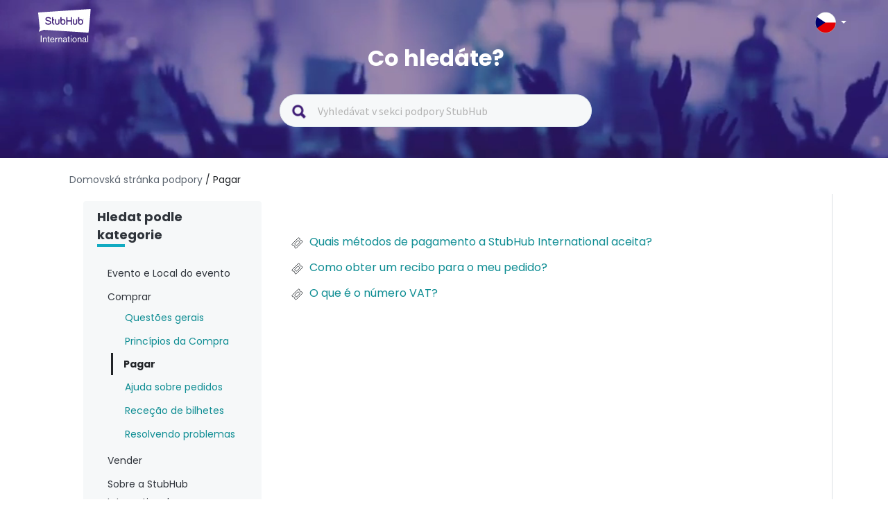

--- FILE ---
content_type: text/html; charset=utf-8
request_url: https://support.stubhub.cz/pt-PT/support/solutions/folders/80000457254
body_size: 9950
content:
<!DOCTYPE html>
       
        <!--[if lt IE 7]><html class="no-js ie6 dew-dsm-theme " lang="pt-PT" dir="ltr" data-date-format="non_us"><![endif]-->       
        <!--[if IE 7]><html class="no-js ie7 dew-dsm-theme " lang="pt-PT" dir="ltr" data-date-format="non_us"><![endif]-->       
        <!--[if IE 8]><html class="no-js ie8 dew-dsm-theme " lang="pt-PT" dir="ltr" data-date-format="non_us"><![endif]-->       
        <!--[if IE 9]><html class="no-js ie9 dew-dsm-theme " lang="pt-PT" dir="ltr" data-date-format="non_us"><![endif]-->       
        <!--[if IE 10]><html class="no-js ie10 dew-dsm-theme " lang="pt-PT" dir="ltr" data-date-format="non_us"><![endif]-->       
        <!--[if (gt IE 10)|!(IE)]><!--><html class="no-js  dew-dsm-theme " lang="pt-PT" dir="ltr" data-date-format="non_us"><!--<![endif]-->
	<head>
		
		<!-- Title for the page -->
<title> Pagar : StubHub Czech </title>

<!-- Meta information -->

      <meta charset="utf-8" />
      <meta http-equiv="X-UA-Compatible" content="IE=edge,chrome=1" />
      <meta name="description" content= "" />
      <meta name="author" content= "" />
       <meta property="og:title" content="Pagar" />  <meta property="og:url" content="https://support.stubhub.cz/pt-PT/support/solutions/folders/80000457254" />  <meta property="og:image" content="https://s3.eu-central-1.amazonaws.com/euc-cdn.freshdesk.com/data/helpdesk/attachments/production/80194699196/logo/r6voCFjTCp9VjnirRARXMXaAGRXimiwPCQ.png?X-Amz-Algorithm=AWS4-HMAC-SHA256&amp;amp;X-Amz-Credential=AKIAS6FNSMY2XLZULJPI%2F20260120%2Feu-central-1%2Fs3%2Faws4_request&amp;amp;X-Amz-Date=20260120T060913Z&amp;amp;X-Amz-Expires=604800&amp;amp;X-Amz-SignedHeaders=host&amp;amp;X-Amz-Signature=13c412992961b9766cb223e32ceff7f8ca0a41bf0db24b268b7c45cf8951d331" />  <meta property="og:site_name" content="StubHub Czech" />  <meta property="og:type" content="article" />  <meta name="twitter:title" content="Pagar" />  <meta name="twitter:url" content="https://support.stubhub.cz/pt-PT/support/solutions/folders/80000457254" />  <meta name="twitter:image" content="https://s3.eu-central-1.amazonaws.com/euc-cdn.freshdesk.com/data/helpdesk/attachments/production/80194699196/logo/r6voCFjTCp9VjnirRARXMXaAGRXimiwPCQ.png?X-Amz-Algorithm=AWS4-HMAC-SHA256&amp;amp;X-Amz-Credential=AKIAS6FNSMY2XLZULJPI%2F20260120%2Feu-central-1%2Fs3%2Faws4_request&amp;amp;X-Amz-Date=20260120T060913Z&amp;amp;X-Amz-Expires=604800&amp;amp;X-Amz-SignedHeaders=host&amp;amp;X-Amz-Signature=13c412992961b9766cb223e32ceff7f8ca0a41bf0db24b268b7c45cf8951d331" />  <meta name="twitter:card" content="summary" />  <link rel="canonical" href="https://support.stubhub.cz/pt-PT/support/solutions/folders/80000457254" />  <link rel='alternate' hreflang="cs" href="https://support.stubhub.cz/cs/support/solutions/folders/80000457254"/>  <link rel='alternate' hreflang="de" href="https://support.stubhub.cz/de/support/solutions/folders/80000457254"/>  <link rel='alternate' hreflang="en" href="https://support.stubhub.cz/en/support/solutions/folders/80000457254"/>  <link rel='alternate' hreflang="es" href="https://support.stubhub.cz/es/support/solutions/folders/80000457254"/>  <link rel='alternate' hreflang="fr" href="https://support.stubhub.cz/fr/support/solutions/folders/80000457254"/>  <link rel='alternate' hreflang="it" href="https://support.stubhub.cz/it/support/solutions/folders/80000457254"/>  <link rel='alternate' hreflang="nl" href="https://support.stubhub.cz/nl/support/solutions/folders/80000457254"/>  <link rel='alternate' hreflang="pl" href="https://support.stubhub.cz/pl/support/solutions/folders/80000457254"/>  <link rel='alternate' hreflang="pt-PT" href="https://support.stubhub.cz/pt-PT/support/solutions/folders/80000457254"/>  <link rel='alternate' hreflang="sv-SE" href="https://support.stubhub.cz/sv-SE/support/solutions/folders/80000457254"/> 

<!-- Responsive setting -->
<link rel="apple-touch-icon" href="https://s3.eu-central-1.amazonaws.com/euc-cdn.freshdesk.com/data/helpdesk/attachments/production/80213430464/fav_icon/L5t0ZPOELYxlxhS7kwDigWgdb_7HSH3H9A.png" />
        <link rel="apple-touch-icon" sizes="72x72" href="https://s3.eu-central-1.amazonaws.com/euc-cdn.freshdesk.com/data/helpdesk/attachments/production/80213430464/fav_icon/L5t0ZPOELYxlxhS7kwDigWgdb_7HSH3H9A.png" />
        <link rel="apple-touch-icon" sizes="114x114" href="https://s3.eu-central-1.amazonaws.com/euc-cdn.freshdesk.com/data/helpdesk/attachments/production/80213430464/fav_icon/L5t0ZPOELYxlxhS7kwDigWgdb_7HSH3H9A.png" />
        <link rel="apple-touch-icon" sizes="144x144" href="https://s3.eu-central-1.amazonaws.com/euc-cdn.freshdesk.com/data/helpdesk/attachments/production/80213430464/fav_icon/L5t0ZPOELYxlxhS7kwDigWgdb_7HSH3H9A.png" />
        <meta name="viewport" content="width=device-width, initial-scale=1.0, maximum-scale=5.0, user-scalable=yes" /> 
<script>
  /*
  var pathname = window.location.href;
var firstSlash = window.location.pathname.indexOf("/");
var secondSlash = window.location.pathname.indexOf("/", firstSlash + 1);
var currentLang = window.location.pathname.substring(firstSlash, secondSlash + 1);
  if (currentLang != "/en/" && pathname.includes(currentLang)) {
    pathname = pathname.replace(currentLang, "/en/")
    window.location.replace(pathname)
}*/
</script>


<!-- Show or hide country selector modal when toggling the country selector button in the page header.-->
<script>
  document.addEventListener("DOMContentLoaded", function() {
    const countryButton = document.getElementsByClassName('country-selector')[0];
    const countriesModal = document.getElementsByClassName('store-selector-modal__body')[0];
    
	countryButton.addEventListener('click', function() {
      
      if (countriesModal.style.display === 'none' || countriesModal.style.display === '') {
      		countriesModal.style.display = 'block';
      } 
      else {
      countriesModal.style.display = 'none';
      }
	});
  });
</script>
<!-- Google Tag Manager -->
<script>(function(w,d,s,l,i){w[l]=w[l]||[];w[l].push({'gtm.start':
new Date().getTime(),event:'gtm.js'});var f=d.getElementsByTagName(s)[0],
j=d.createElement(s),dl=l!='dataLayer'?'&l='+l:'';j.async=true;j.src=
'https://www.googletagmanager.com/gtm.js?id='+i+dl;f.parentNode.insertBefore(j,f);
})(window,document,'script','dataLayer','GTM-KFTL23G');</script>
<!-- End Google Tag Manager -->
<!-- Google Tag Manager (noscript) -->
<noscript><iframe src="https://www.googletagmanager.com/ns.html?id=GTM-KFTL23G"
height="0" width="0" style="display:none;visibility:hidden"></iframe></noscript>
<!-- End Google Tag Manager (noscript) -->
<!-- GA4 Tracking -->
<script>
  dataLayer.push({
    "event": "screen_view", // a default GA4 event
    "screen_name": "help_center", // a literal
    "store_id": "9", // UPDATE AS NEEDED
    "store_country": "CZ", // UPDATE AS NEEDED
    "visit_platform": "freshdesk", // a literal (notice that this is different from the usual values)
    "visit_locale": "cs-CZ", // UPDATE AS NEEDED
    "visit_advisory_currency": "OFF", // a literal (notice that this is different from the usual values)
    "visit_guid": null, // forced to null (or not present, because screen_view will default this value to null)
  });
</script>
<!-- End of GA4 Tracking -->
		
		<!-- Adding meta tag for CSRF token -->
		<meta name="csrf-param" content="authenticity_token" />
<meta name="csrf-token" content="RvOstr0QGjGRigzNbMlC5W7roi712dfsYlo3Yze2yXiI0XeTYdDxXMcyNcbKwtV5H81cj8EJo2bRUntuXHbsVA==" />
		<!-- End meta tag for CSRF token -->
		
		<!-- Fav icon for portal -->
		<link rel='shortcut icon' href='https://s3.eu-central-1.amazonaws.com/euc-cdn.freshdesk.com/data/helpdesk/attachments/production/80213430464/fav_icon/L5t0ZPOELYxlxhS7kwDigWgdb_7HSH3H9A.png' />

		<!-- Base stylesheet -->
 
		<link rel="stylesheet" media="print" href="https://euc-assets1.freshdesk.com/assets/cdn/portal_print-6e04b27f27ab27faab81f917d275d593fa892ce13150854024baaf983b3f4326.css" />
	  		<link rel="stylesheet" media="screen" href="https://euc-assets10.freshdesk.com/assets/cdn/falcon_portal_utils-a58414d6bc8bc6ca4d78f5b3f76522e4970de435e68a5a2fedcda0db58f21600.css" />	

		
		<!-- Theme stylesheet -->

		<link href="/support/theme.css?v=3&amp;d=1704820547" media="screen" rel="stylesheet" type="text/css">

		<!-- Google font url if present -->
		<link href='https://fonts.googleapis.com/css?family=Source+Sans+Pro:regular,italic,600,700,700italic|Poppins:regular,600,700' rel='stylesheet' type='text/css' nonce='hJcZj49AUbhFqMj9RXkvCA=='>

		<!-- Including default portal based script framework at the top -->
		<script src="https://euc-assets1.freshdesk.com/assets/cdn/portal_head_v2-d07ff5985065d4b2f2826fdbbaef7df41eb75e17b915635bf0413a6bc12fd7b7.js"></script>
		<!-- Including syntexhighlighter for portal -->
		<script src="https://euc-assets7.freshdesk.com/assets/cdn/prism-841b9ba9ca7f9e1bc3cdfdd4583524f65913717a3ab77714a45dd2921531a402.js"></script>

		

		<!-- Access portal settings information via javascript -->
		 <script type="text/javascript">     var portal = {"language":"cs","name":"StubHub Czech","contact_info":"","current_page_name":"article_list","current_tab":"solutions","vault_service":{"url":"https://vault-service-eu.freshworks.com/data","max_try":2,"product_name":"fd"},"current_account_id":1919616,"preferences":{"bg_color":"#f3f5f7","header_color":"#ffffff","help_center_color":"#f3f5f7","footer_color":"#183247","tab_color":"#ffffff","tab_hover_color":"#02b875","btn_background":"#f3f5f7","btn_primary_background":"#02b875","base_font":"Source Sans Pro","text_color":"#183247","headings_font":"Poppins","headings_color":"#183247","link_color":"#183247","link_color_hover":"#2753d7","input_focus_ring_color":"#02b875","non_responsive":"false"},"image_placeholders":{"spacer":"https://euc-assets4.freshdesk.com/assets/misc/spacer.gif","profile_thumb":"https://euc-assets6.freshdesk.com/assets/misc/profile_blank_thumb-4a7b26415585aebbd79863bd5497100b1ea52bab8df8db7a1aecae4da879fd96.jpg","profile_medium":"https://euc-assets5.freshdesk.com/assets/misc/profile_blank_medium-1dfbfbae68bb67de0258044a99f62e94144f1cc34efeea73e3fb85fe51bc1a2c.jpg"},"falcon_portal_theme":true};     var attachment_size = 20;     var blocked_extensions = "";     var allowed_extensions = "";     var store = { 
        ticket: {},
        portalLaunchParty: {} };    store.portalLaunchParty.ticketFragmentsEnabled = false;    store.pod = "eu-central-1";    store.region = "EU"; </script> 


			
	</head>
	<body>
            	
		
		
		<!–HEADER EDITABLE TEXT BELOW–>



<!–HEADER EDITABLE TEXT ABOVE–>






<header class="banner">
	<div class="banner-wrapper page">
    
		<div class="banner-title">	
            <div class="portal-logo-container">
              <a href= https://stubhub.cz class="portal-logo">
              	<span class="portal-img">
              		<img height="48" src="https://media.stubcloudstatic.com/stubhub-ithaca-product/image/upload/v1659091646/logo/stubhub_international_rgb_light.svg" alt="Logo" onerror="default_image_error(this)" data-type="logo" class="mainlogo">
              	</span>
              </a>
            </div>

			<div class="country-selector">
				<div class="select-country">
					<span class="active-country lang_cz"></span>
              		<span class="caret"></span>
				</div>
              
                <div class="store-selector-modal__body">
                    <ul data-testid="store-card-list" class="store-card-list">
                        <li data-testid="store-card" class="store-card flag-CZ">
                          <a class="store-card__content" href="http://support.stubhub.cz/cs/support/home">
                            <span data-testid="store-card-country" class="store-card__country">Česká republika</span>
                            <span class="store-card__domain" data-testid="store-card-domain">support.stubhub.cz</span>
                          </a>
                        </li>

                        <li data-testid="store-card" class="store-card flag-DE">
                          <a class="store-card__content" href="http://support.stubhub.de/de/support/home">
                            <span data-testid="store-card-country"
                            class="store-card__country">Deutschland</span>
                            <span class="store-card__domain" data-testid="store-card-domain">support.stubhub.de</span>
                          </a>
                        </li>

                        <li data-testid="store-card" class="store-card flag-ES">
                          <a class="store-card__content" href="http://support.stubhub.es/es/support/home">
                            <span data-testid="store-card-country" class="store-card__country">España</span>
                            <span class="store-card__domain" data-testid="store-card-domain">support.stubhub.es</span>
                          </a>
                        </li>

                        <li data-testid="store-card" class="store-card flag-FR">
                          <a class="store-card__content" href="http://support.stubhub.fr/fr/support/home">
                            <span data-testid="store-card-country" class="store-card__country">France</span>
                            <span class="store-card__domain" data-testid="store-card-domain">support.stubhub.fr</span>
                          </a>
                        </li>

                        <li data-testid="store-card" class="store-card flag-IT">
                          <a class="store-card__content" href="http://support.stubhub.it/it/support/home">
                            <span data-testid="store-card-country" class="store-card__country">Italia</span>
                            <span class="store-card__domain" data-testid="store-card-domain">support.stubhub.it</span>
                          </a>
                        </li>

                        <li data-testid="store-card" class="store-card flag-NL">
                          <a class="store-card__content" href="http://support.stubhub.nl/nl/support/home">
                            <span data-testid="store-card-country" class="store-card__country">Nederland</span>
                            <span class="store-card__domain" data-testid="store-card-domain">support.stubhub.nl</span>
                          </a>
                        </li>

                        <li data-testid="store-card" class="store-card flag-PL">
                          <a class="store-card__content" href="http://support.stubhub.pl/pl/support/home">
                            <span data-testid="store-card-country" class="store-card__country">Polska</span>
                            <span class="store-card__domain" data-testid="store-card-domain">support.stubhub.pl</span>
                          </a>
                        </li>

                        <li data-testid="store-card" class="store-card flag-PT">
                          <a class="store-card__content" href="http://support.stubhub.pt/pt-PT/support/home">
                            <span data-testid="store-card-country" class="store-card__country">Portugal</span>
                            <span class="store-card__domain" data-testid="store-card-domain">support.stubhub.pt</span>
                          </a>
                        </li>

                        <li data-testid="store-card" class="store-card flag-SE">
                          <a class="store-card__content" href="http://support.stubhub.se/sv-SE/support/home">
                            <span data-testid="store-card-country" class="store-card__country">Sverige</span>
                            <span class="store-card__domain" data-testid="store-card-domain">support.stubhub.se</span>
                          </a>
                        </li>

                        <li data-testid="store-card" class="store-card flag-GB flag-UK">
                          <a class="store-card__content" href="http://support.stubhub.co.uk/en/support/home">
                            <span data-testid="store-card-country" class="store-card__country">United Kingdom</span>
                            <span class="store-card__domain" data-testid="store-card-domain">support.stubhub.co.uk</span>
                            </a>
                        </li>
                      
                        <li data-testid="store-card" class="store-card flag-IE">
                          <a class="store-card__content" href="https://support.stubhub.ie/en/support/home">
                            <span data-testid="store-card-country" class="store-card__country">Ireland</span>
                            <span class="store-card__domain" data-testid="store-card-domain">support.stubhub.ie</span>
                            </a>
                        </li>
                    </ul>
                </div>     
            </div>     
		</div>
        
		<div class="hc-search">
            <div class="hc-search-c">
                <h1 class="heading header-2">
                    Co hledáte?
                </h1>
                <div class='SearchBar__container SearchBar__container--expanded'>
                    <form class="hc-search-form print--remove" autocomplete="off" action="/pt-PT/support/search/solutions"
                        id="hc-search-form" data-csrf-ignore="true">
                        <div class="SearchBar SearchBar--expanded MerchHeader">
                            <div class="SearchBar__view SearchBar__view--expanded">
                                <span alt="Search" class="SearchBar__icon--search"></span>
                                <input placeholder="Vyhledávat v sekci podpory StubHub" type="text" name="term"
                                    class="special ui-autocomplete-input edit" value="" rel="page-search"
                                    data-max-matches="10" id="support-search-input" autocomplete="off">
                            </div>
                        </div>
                    </form>
                </div>
            </div>
        </div>
    </div>
    <div class="videos">
        <video autoplay="autoplay" muted loop>
            <source
                src="https://i.imgur.com/xu0JDwr.mp4">
        </video>
    </div>
</header>


<div class="page">
    <div class="c-wrapper  articlePage ">
        <!--support home-->
<!--browse by category-->
<div class="breadcrumb">
  <a href="/pt-PT/support/home" class="link-default"> Domovská stránka podpory  </a>
    <a href="/pt-PT/support/solutions/folders/80000457254" class="link-default"> / Pagar</a>
</div>
<section class="articlePage main content rounded-6 min-height-on-desktop fc-folder-show" id="folder-show-80000457254">
    <div class="menu-toggle">
        <a href="#" data-animated="true" class="showFolders"></a>
    </div>
    <div class='mastersection row' data-id="80000457254">
        <div class="col-md-3 dib">
            <div class="category_lists">
              <div class="catergory_name header-4 browser_category">Hledat podle kategorie</div>
                <div class="small_border"></div>
            </div>
            <br>  

            <div class="category_lists">
                <div class="catergory_name header-4">Evento e Local do evento</div>
                <ul class="accordion_folder_list">
                    
                    <li class="categoryLi" id="80000704874">
                        <a href="/pt-PT/support/solutions/folders/80000704874">
                            English Premier League
                        </a>
                    </li>
                    
                    <li class="categoryLi" id="80000704886">
                        <a href="/pt-PT/support/solutions/folders/80000704886">
                            Liga Espanhola
                        </a>
                    </li>
                    
                    <li class="categoryLi" id="80000704919">
                        <a href="/pt-PT/support/solutions/folders/80000704919">
                            Outras competições
                        </a>
                    </li>
                    
                    <li class="categoryLi" id="80000704875">
                        <a href="/pt-PT/support/solutions/folders/80000704875">
                            Música
                        </a>
                    </li>
                    
                    <li class="categoryLi" id="80000704878">
                        <a href="/pt-PT/support/solutions/folders/80000704878">
                            NBA
                        </a>
                    </li>
                    
                </ul>
            </div>
              

            <div class="category_lists">
                <div class="catergory_name header-4">Comprar</div>
                <ul class="accordion_folder_list">
                    
                    <li class="categoryLi" id="80000457251">
                        <a href="/pt-PT/support/solutions/folders/80000457251">
                            Questões gerais
                        </a>
                    </li>
                    
                    <li class="categoryLi" id="80000457264">
                        <a href="/pt-PT/support/solutions/folders/80000457264">
                            Princípios da Compra
                        </a>
                    </li>
                    
                    <li class="categoryLi" id="80000457254">
                        <a href="/pt-PT/support/solutions/folders/80000457254">
                            Pagar
                        </a>
                    </li>
                    
                    <li class="categoryLi" id="80000457265">
                        <a href="/pt-PT/support/solutions/folders/80000457265">
                            Ajuda sobre pedidos
                        </a>
                    </li>
                    
                    <li class="categoryLi" id="80000457253">
                        <a href="/pt-PT/support/solutions/folders/80000457253">
                            Receção de bilhetes
                        </a>
                    </li>
                    
                    <li class="categoryLi" id="80000692647">
                        <a href="/pt-PT/support/solutions/folders/80000692647">
                            Resolvendo problemas
                        </a>
                    </li>
                    
                </ul>
            </div>
              

            <div class="category_lists">
                <div class="catergory_name header-4">Vender</div>
                <ul class="accordion_folder_list">
                    
                    <li class="categoryLi" id="80000692006">
                        <a href="/pt-PT/support/solutions/folders/80000692006">
                            Questões gerais
                        </a>
                    </li>
                    
                    <li class="categoryLi" id="80000457249">
                        <a href="/pt-PT/support/solutions/folders/80000457249">
                            Vendendo ingressos
                        </a>
                    </li>
                    
                    <li class="categoryLi" id="80000457255">
                        <a href="/pt-PT/support/solutions/folders/80000457255">
                            Anunciar bilhetes
                        </a>
                    </li>
                    
                    <li class="categoryLi" id="80000457262">
                        <a href="/pt-PT/support/solutions/folders/80000457262">
                            Entregar bilhetes
                        </a>
                    </li>
                    
                    <li class="categoryLi" id="80000457263">
                        <a href="/pt-PT/support/solutions/folders/80000457263">
                            Receber pagamento
                        </a>
                    </li>
                    
                    <li class="categoryLi" id="80000692007">
                        <a href="/pt-PT/support/solutions/folders/80000692007">
                            Resolvendo problemas
                        </a>
                    </li>
                    
                </ul>
            </div>
              

            <div class="category_lists">
                <div class="catergory_name header-4">Sobre a StubHub International</div>
                <ul class="accordion_folder_list">
                    
                    <li class="categoryLi" id="80000457260">
                        <a href="/pt-PT/support/solutions/folders/80000457260">
                            Sobre a StubHub International
                        </a>
                    </li>
                    
                    <li class="categoryLi" id="80000691987">
                        <a href="/pt-PT/support/solutions/folders/80000691987">
                            Informações Legais e Pessoais
                        </a>
                    </li>
                    
                    <li class="categoryLi" id="80000697626">
                        <a href="/pt-PT/support/solutions/folders/80000697626">
                            Programa de afiliados
                        </a>
                    </li>
                    
                </ul>
            </div>
              

            <div class="category_lists">
                <div class="catergory_name header-4">Conta e Configurações</div>
                <ul class="accordion_folder_list">
                    
                    <li class="categoryLi" id="80000457258">
                        <a href="/pt-PT/support/solutions/folders/80000457258">
                            Conta e Configurações
                        </a>
                    </li>
                    
                    <li class="categoryLi" id="80000691991">
                        <a href="/pt-PT/support/solutions/folders/80000691991">
                            Configurações de pagamento
                        </a>
                    </li>
                    
                    <li class="categoryLi" id="80000457259">
                        <a href="/pt-PT/support/solutions/folders/80000457259">
                            Preferências e notificações
                        </a>
                    </li>
                    
                </ul>
            </div>
              

            <div class="category_lists">
                <div class="catergory_name header-4">Portal Banner</div>
                <ul class="accordion_folder_list">
                    
                    <li class="categoryLi" id="80000457261">
                        <a href="/pt-PT/support/solutions/folders/80000457261">
                            Banner Articles
                        </a>
                    </li>
                    
                </ul>
            </div>
             
        </div>

        <div class="col-md-9 dib">

            <div class="article_lists">
                 
                <ul class="articleUls">
                    
                    <li class='articleLi'>
                            <svg style="float:left;margin-right:5px;" xmlns="http://www.w3.org/2000/svg" width="25" height="25" fill="none" fill-rule="evenodd" class="modal-icons item-icon" data-test-id="ticket-templates"><path fill="#f6f8f9" fill-opacity=".3" fill-rule="nonzero" stroke="var(--link-default-color)" stroke-linejoin="round" stroke-width=".875" d="M19.653 9.494l-.718-.744-.254.07a2.02 2.02 0 01-2.537-2.538l.07-.254-.726-.726a1.27 1.27 0 00-1.75 0l-8.41 8.39a1.27 1.27 0 000 1.75l.726.726.254-.07a2.02 2.02 0 012.537 2.537l-.07.254.726.726a1.27 1.27 0 001.75 0l8.374-8.374a1.27 1.27 0 00.026-1.75zm-3.797 2.354l-4.016 4.016c-.333.3-.84.3-1.172 0L9.144 14.34a.877.877 0 010-1.173l3.98-4.025c.333-.3.84-.3 1.172 0l1.523 1.522c.31.324.326.83.035 1.172v.01z"></path></svg>
                        <a id="80000618356" href="/pt-PT/support/solutions/articles/80000618356-quais-m%C3%A9todos-de-pagamento-a-stubhub-international-aceita-">
                            Quais métodos de pagamento a StubHub International aceita?
                        </a>
                    </li>
                    
                    <li class='articleLi'>
                            <svg style="float:left;margin-right:5px;" xmlns="http://www.w3.org/2000/svg" width="25" height="25" fill="none" fill-rule="evenodd" class="modal-icons item-icon" data-test-id="ticket-templates"><path fill="#f6f8f9" fill-opacity=".3" fill-rule="nonzero" stroke="var(--link-default-color)" stroke-linejoin="round" stroke-width=".875" d="M19.653 9.494l-.718-.744-.254.07a2.02 2.02 0 01-2.537-2.538l.07-.254-.726-.726a1.27 1.27 0 00-1.75 0l-8.41 8.39a1.27 1.27 0 000 1.75l.726.726.254-.07a2.02 2.02 0 012.537 2.537l-.07.254.726.726a1.27 1.27 0 001.75 0l8.374-8.374a1.27 1.27 0 00.026-1.75zm-3.797 2.354l-4.016 4.016c-.333.3-.84.3-1.172 0L9.144 14.34a.877.877 0 010-1.173l3.98-4.025c.333-.3.84-.3 1.172 0l1.523 1.522c.31.324.326.83.035 1.172v.01z"></path></svg>
                        <a id="80000619662" href="/pt-PT/support/solutions/articles/80000619662--como-obter-um-recibo-para-o-meu-pedido-">
                             Como obter um recibo para o meu pedido?
                        </a>
                    </li>
                    
                    <li class='articleLi'>
                            <svg style="float:left;margin-right:5px;" xmlns="http://www.w3.org/2000/svg" width="25" height="25" fill="none" fill-rule="evenodd" class="modal-icons item-icon" data-test-id="ticket-templates"><path fill="#f6f8f9" fill-opacity=".3" fill-rule="nonzero" stroke="var(--link-default-color)" stroke-linejoin="round" stroke-width=".875" d="M19.653 9.494l-.718-.744-.254.07a2.02 2.02 0 01-2.537-2.538l.07-.254-.726-.726a1.27 1.27 0 00-1.75 0l-8.41 8.39a1.27 1.27 0 000 1.75l.726.726.254-.07a2.02 2.02 0 012.537 2.537l-.07.254.726.726a1.27 1.27 0 001.75 0l8.374-8.374a1.27 1.27 0 00.026-1.75zm-3.797 2.354l-4.016 4.016c-.333.3-.84.3-1.172 0L9.144 14.34a.877.877 0 010-1.173l3.98-4.025c.333-.3.84-.3 1.172 0l1.523 1.522c.31.324.326.83.035 1.172v.01z"></path></svg>
                        <a id="80000616095" href="/pt-PT/support/solutions/articles/80000616095-o-que-%C3%A9-o-n%C3%BAmero-vat-">
                            O que é o número VAT?
                        </a>
                    </li>
                    
                </ul>
                 
                <!--else-->
                
            </div>

        </div>

    </div>
</section>
<script>
    jQuery(document).ready(function () {
        jQuery(".mastersection").ready(function () {
            setTimeout(function () {
                jQuery(".animated-background").hide();
            }, 1000)
        })
        jQuery(".catergory_name").click(function () {
            jQuery(this).parent().parent().find("ul").slideUp();
            if (!jQuery(this).next().is(":visible")) {
                jQuery(this).next().slideDown();
            }
        });
        jQuery(".category_lists #" + jQuery(".mastersection").data("id")).addClass("selected");
        jQuery(".category_lists #" + jQuery(".mastersection").data("id")).parent().slideToggle();
    })
</script>
    </div>
</div>
<!–FOOTER EDITABLE TEXT BELOW–>



























<!–FOOTER EDITABLE TEXT ABOVE–>

<footer class="footer-main">
	<div class="footer-top">
		<div class="footer-column">
          	<div class="fan-protect-link">
				<a rel="external" href=https://www.stubhub.cz/about-us/>
          			<div class="fan-protect-img"></div>
          		</a>
            </div>
            <span class="trust-safety-confidence">
              <span>Nakupujte a prodávejte bez obav</span>
            </span>
            <span class="trust-safety-service">
              <span>Zákaznický servis až do začátku akce</span>
            </span>
            <span class="trust-safety-guarantee">
              <span>Každou objednávku chrání 100% záruka</span>
            </span>
		</div>
		<div class="footer-column">
			<h4>Naše Společnost</h4>
				<ul>
                  <li><a rel="external" href="https://www.stubhub.cz/about-us/" id="footer.link.about-us">O Nás</a></li>
                  <li><a rel="external" href="https://www.stubhub.cz/jobs/" id="footer.link.careers">Kariéra</a></li>
          		</ul>
      	</div>
		<div class="footer-column">
			<h4>Máte Dotazy?</h4>
				<ul>
					<li><a rel="external" href="https://support.stubhub.cz/cs/support/home" id="footer.link.partners">Centrum Nápovědy</a></li>
					<li><a rel="external" href="" id="footer.link.notifications"></a>
                  	</li>
				</ul>
		</div>
	</div>
	<div class="footer-bottom">
		<div class="footer-copy">
			<span>© 2000-2021 StubHub. Všechna práva vyhrazena. Používáním tohoto webu vyjadřujete souhlas s našimi dokumenty
				<a rel="external" href="https://www.stubhub.co.uk/legal/" class="copyright-policies">Pravidla pro uživatele, zásady ochrany soukromí a oznámení o používání souborů cookie.</a>
				Vstupenky kupujete od třetí strany; StubHub není prodejcem vstupenek. Ceny stanovují jednotliví prodejci a mohou se pohybovat nad nominální hodnotou.
                <a rel="external" href="https://www.stubhub.co.uk/legal/" class="copyright-policies">Oznámení o změnách pravidel pro uživatele</a>
            </span>
		</div>
		<div class="footer-social">
			<a href="https://www.facebook.com/StubHubUK/" class="footer-social-item footer-facebook" title="Facebook" data-title="Facebook" target="_blank" rel="noopener noreferrer">.</a>
			<a href="https://twitter.com/stubhubuk/" class="footer-social-item footer-twitter" title="Twitter" data-title="Twitter" target="_blank" rel="noopener noreferrer">.</a>
			<a href="https://www.instagram.com/stubhubuk/" class="footer-social-item footer-instagram" title="Instagram" data-title="Instagram" target="_blank" rel="noopener noreferrer">.</a>
		</div>
      	<div class="footer-app-download">
			<a href="https://apps.apple.com/gb/app/id1558671441" class="footer-app-download-item iosapp" title="ios-app download" target="_blank" rel="noopener noreferrer">.</a>
			<a href="https://play.google.com/store/apps/details?id=com.ticketbis.stubhub&gl=gb" class="footer-app-download-item androidapp" title="amdroid-app download" target="_blank" rel="noopener noreferrer">.</a>
		</div>
  </div>
 </footer>    
<script>

    jQuery(document).ready(function () {
        jQuery(".menu-toggle").click(function () {
            jQuery(".col-md-3").toggle();
        });
        setTimeout(function () {
            window["portal-search-boxes"].autocomplete({
                open: function (t, i) {
                    jQuery("ul.ui-menu li").prepend(' <svg style="float:left;margin-right:5px;height:50px;" xmlns="http://www.w3.org/2000/svg" width="25" height="25" fill="none" fill-rule="evenodd" class="modal-icons item-icon" data-test-id="ticket-templates"><path fill="#f6f8f9" fill-opacity=".3" fill-rule="nonzero" stroke="var(--link-default-color)" stroke-linejoin="round" stroke-width=".875" d="M19.653 9.494l-.718-.744-.254.07a2.02 2.02 0 01-2.537-2.538l.07-.254-.726-.726a1.27 1.27 0 00-1.75 0l-8.41 8.39a1.27 1.27 0 000 1.75l.726.726.254-.07a2.02 2.02 0 012.537 2.537l-.07.254.726.726a1.27 1.27 0 001.75 0l8.374-8.374a1.27 1.27 0 00.026-1.75zm-3.797 2.354l-4.016 4.016c-.333.3-.84.3-1.172 0L9.144 14.34a.877.877 0 010-1.173l3.98-4.025c.333-.3.84-.3 1.172 0l1.523 1.522c.31.324.326.83.035 1.172v.01z"></path></svg>');
                    jQuery(".ui-menu").css("margin-left", "0px");
                    var leftPostion = jQuery(".ui-menu").position().left - 40; //minus previous margin-left
                    jQuery(".ui-menu").css("left", leftPostion + "px");
                    var width = jQuery(".SearchBar__container .SearchBar.MerchHeader .SearchBar__view .edit").width() + 90;
                    jQuery(".ui-menu").css("width", width + "px");
                    jQuery(".ui-menu").css("margin-left", "-40px");
                }
            });
            //change the icon
            
        }, 1000)
    })
</script>



			<script src="https://euc-assets10.freshdesk.com/assets/cdn/portal_bottom-0fe88ce7f44d512c644a48fda3390ae66247caeea647e04d017015099f25db87.js"></script>

		<script src="https://euc-assets10.freshdesk.com/assets/cdn/redactor-642f8cbfacb4c2762350a557838bbfaadec878d0d24e9a0d8dfe90b2533f0e5d.js"></script> 
		<script src="https://euc-assets7.freshdesk.com/assets/cdn/lang/pt-pt-f871dde44f90780003c475362b0554aaa31a81243c51b66d5010d7aceec0d79a.js"></script>
		<!-- for i18n-js translations -->
  		<script src="https://euc-assets3.freshdesk.com/assets/cdn/i18n/portal/pt-PT-9ea6996f67ec0013b51030e0e2d62d9f3c90d6dd43ccc67afdcb5209a1e337ab.js"></script>
		<!-- Including default portal based script at the bottom -->
		<script nonce="hJcZj49AUbhFqMj9RXkvCA==">
//<![CDATA[
	
	jQuery(document).ready(function() {
					
		// Setting the locale for moment js
		moment.lang('pt-pt');

		var validation_meassages = {"required":"Este campo é obrigatório.","remote":"Por favor corrija este campo.","email":"Por favor insira um endereço de email válido.","url":"Por favor insira um URL válido.","date":"Por favor introduza uma data válida.","dateISO":"Por favor insira uma data ( ISO ) válida.","number":"Por favor introduza um número válido.","digits":"Por favor insira apenas dígitos.","creditcard":"Por favor introduza um número de cartão de crédito válido.","equalTo":"Por favor reintroduza o mesmo valor.","integration_no_match":"não há dados correspondentes...","select_atleast_one":"Selecione pelo menos uma opção.","ember_method_name_reserved":"Este nome está reservado e não pode ser utilizado. Escolha um nome diferente."}	

		jQuery.extend(jQuery.validator.messages, validation_meassages );


		jQuery(".call_duration").each(function () {
			var format,time;
			if (jQuery(this).data("time") === undefined) { return; }
			if(jQuery(this).hasClass('freshcaller')){ return; }
			time = jQuery(this).data("time");
			if (time>=3600) {
			 format = "hh:mm:ss";
			} else {
				format = "mm:ss";
			}
			jQuery(this).html(time.toTime(format));
		});
	});

	// Shortcuts variables
	var Shortcuts = {"global":{"help":"?","save":"mod+return","cancel":"esc","search":"/","status_dialog":"mod+alt+return","save_cuctomization":"mod+shift+s"},"app_nav":{"dashboard":"g d","tickets":"g t","social":"g e","solutions":"g s","forums":"g f","customers":"g c","reports":"g r","admin":"g a","ticket_new":"g n","compose_email":"g m"},"pagination":{"previous":"alt+left","next":"alt+right","alt_previous":"j","alt_next":"k"},"ticket_list":{"ticket_show":"return","select":"x","select_all":"shift+x","search_view":"v","show_description":"space","unwatch":"w","delete":"#","pickup":"@","spam":"!","close":"~","silent_close":"alt+shift+`","undo":"z","reply":"r","forward":"f","add_note":"n","scenario":"s"},"ticket_detail":{"toggle_watcher":"w","reply":"r","forward":"f","add_note":"n","close":"~","silent_close":"alt+shift+`","add_time":"m","spam":"!","delete":"#","show_activities_toggle":"}","properties":"p","expand":"]","undo":"z","select_watcher":"shift+w","go_to_next":["j","down"],"go_to_previous":["k","up"],"scenario":"s","pickup":"@","collaboration":"d"},"social_stream":{"search":"s","go_to_next":["j","down"],"go_to_previous":["k","up"],"open_stream":["space","return"],"close":"esc","reply":"r","retweet":"shift+r"},"portal_customizations":{"preview":"mod+shift+p"},"discussions":{"toggle_following":"w","add_follower":"shift+w","reply_topic":"r"}};
	
	// Date formats
	var DATE_FORMATS = {"non_us":{"moment_date_with_week":"ddd, D MMM, YYYY","datepicker":"d M, yy","datepicker_escaped":"d M yy","datepicker_full_date":"D, d M, yy","mediumDate":"d MMM, yyyy"},"us":{"moment_date_with_week":"ddd, MMM D, YYYY","datepicker":"M d, yy","datepicker_escaped":"M d yy","datepicker_full_date":"D, M d, yy","mediumDate":"MMM d, yyyy"}};

	var lang = { 
		loadingText: "Por favor, aguarde...",
		viewAllTickets: "View all tickets"
	};


//]]>
</script> 

		

		
		<script type="text/javascript">
     		I18n.defaultLocale = "en";
     		I18n.locale = "pt-PT";
		</script>
			
    	


		<!-- Include dynamic input field script for signup and profile pages (Mint theme) -->

	</body>
</html>


--- FILE ---
content_type: text/css; charset=utf-8
request_url: https://support.stubhub.cz/support/theme.css?v=3&d=1704820547
body_size: 26036
content:
.clearfix{*zoom:1}.clearfix:before,.clearfix:after{display:table;content:""}.clearfix:after{clear:both}.hide-text{font:0/0 a;color:transparent;text-shadow:none;background-color:transparent;border:0}input,select,textarea{font-family:Source Sans Pro,Helvetica,Arial,sans-serif;color:#183247}p{margin:0 0 10.9375px}p small{font-size:12px;color:#6f7c87}p big{font-size:inherit}.ui-widget,.ui-widget input,.ui-widget select,.ui-widget textarea,.ui-widget button{font-family:Source Sans Pro,Helvetica,Arial,sans-serif}.lead,.lead-small,.list-lead{line-height:28.4375px;font-size:18px;font-weight:200;color:inherit;font-family:Poppins,Helvetica,sans-serif}.lead b,.lead-small b,.list-lead b{font-weight:500}.links-inherit a,.list-lead a{font-size:16px;font-weight:600;letter-spacing:0.2px;font-family:Poppins,Helvetica,sans-serif;color:#183247}.links-inherit a:hover,.list-lead a:hover{color:#0b1721}.lead-small{font-size:13px}.list-lead{margin:10px 0}.no-results{color:#ccc;font-size:14px}.heading{font-family:Poppins,Helvetica,sans-serif;font-weight:normal;color:#183247}.light{font-weight:400}h1,h2,h3,h4,h5,h6{margin:0;text-rendering:optimizelegibility}h1 small,h2 small,h3 small,h4 small,h5 small,h6 small{font-weight:normal;color:#6f7c87}h1{font-size:28px;line-height:43.75px}h1 small{font-size:18px}h2{font-size:24px;line-height:26px}h2 small{font-size:16px}h3{font-size:20px;line-height:30.625px}h3 small{font-size:14px}h4,h5,h6{line-height:21.875px}h4{font-size:14px}h4 small{font-size:12px}h5{font-size:12px}h6{font-size:11px;color:#6f7c87;text-transform:uppercase}strong,b{font-weight:700}.page-header{padding-bottom:20.875px;margin:21.875px 0;border-bottom:1px solid #dcdcdc}.page-header h1{line-height:1}.intro{font-weight:200;margin-top:-6px;margin-bottom:0;font-size:14px;line-height:20px;color:#6f7c87}ul,ol{padding:0;margin:5px 0 5px 22px}ul ul,ul ol,ol ol,ol ul{margin-bottom:0}ul{list-style:disc}ol{list-style:decimal}li{line-height:21.875px}ul.unstyled,ol.unstyled{margin-left:0;list-style:none}ul.unstyled li,ol.unstyled li{padding:10px 4px;border-bottom:1px solid #DADFE3}ul.unstyled li a,ol.unstyled li a{font-size:14px;line-height:1.54;color:#183247;font-weight:600}ul.unstyled li a:hover,ol.unstyled li a:hover{color:#2753d7}.profile-edit-form.unstyled li{border-bottom:0;margin:0}dl{margin-bottom:21.875px}dt,dd{line-height:21.875px}dt{font-weight:bold;line-height:20.875px}dd{margin-left:10.9375px}.dl-horizontal dt{float:left;width:120px;clear:left;text-align:right;overflow:hidden;text-overflow:ellipsis;white-space:nowrap}.dl-horizontal dd{margin-left:130px}hr{margin:16.82692px 0;border:0;border-top:1px solid #dcdcdc;border-bottom:1px solid #fff}strong,.strong{font-weight:bold}em{font-style:italic}.muted{color:#6f7c87}abbr[title]{cursor:help;border-bottom:1px dotted #6f7c87}abbr.initialism{font-size:90%;text-transform:uppercase}blockquote{padding:0 0 0 15px;margin:0 0 21.875px;border-left:5px solid #dcdcdc}q:before,q:after,blockquote:before,blockquote:after{content:""}address{display:block;margin-bottom:21.875px;font-style:normal;line-height:21.875px}small{font-size:100%}cite{font-style:normal}.match{background-color:#fdfdb5}html,body{height:100%;width:100%;margin:0;padding:0}body{margin:0;font-family:Source Sans Pro,Helvetica,Arial,sans-serif;font-size:14px;line-height:21.875px;color:#183247;background-color:#f3f5f7;background-image:none;-webkit-font-feature-settings:"locl" 0;-moz-font-feature-settings:"locl" 0;-ms-font-feature-settings:"locl" 0;font-feature-settings:"locl" 0}a,.a-link{color:#183247;text-decoration:none}a:hover,.a-link:hover{color:#2753d7;text-decoration:underline}.a-link{cursor:pointer}*{-moz-box-sizing:border-box;-webkit-box-sizing:border-box;box-sizing:border-box}.page{*zoom:1;max-width:1140px;max-width:71.25rem;_width:1140px;padding-left:10px;padding-left:.625rem;padding-right:10px;padding-right:.625rem;margin-left:auto;margin-right:auto;padding-top:10px;padding-bottom:10px;min-height:78%}.page:after{content:"";display:table;clear:both}.main{width:66%;margin:0;border:0;-moz-box-shadow:none;-webkit-box-shadow:none;box-shadow:none;border-radius:6px;border-bottom-right-radius:0;border-top-right-radius:0;float:left;border-right:1px solid #dadfe3;background-color:#fff}.sidebar{width:34%;float:left;-moz-box-shadow:none;-webkit-box-shadow:none;box-shadow:none;border-bottom-left-radius:0;border-top-left-radius:0;background-color:#f8f9fa;margin:0}.fc-portal-solution-home h2,.fc-community-sidebar h2,.fc-solution-home h2,.fc-community-content h2{margin-top:16px}.fc-article-show p{padding-top:4px;color:#183247}.sidebar #related_articles{display:none}.fc-community-sidebar p.intro,.fc-community-sidebar div a[href*="topics/new"]{display:none}.fc-community-sidebar .no-results a[href*="topics/new"]{display:inline-block;color:#2753d7}.export-custom-select{width:100%}.row-fluid{*zoom:1}.row-fluid:after{content:"";display:table;clear:both}.span1{width:7.22892%;float:left;margin-right:1.20482%;display:inline}.span2{width:15.66265%;float:left;margin-right:1.20482%;display:inline}.span3{width:24.09639%;float:left;margin-right:1.20482%;display:inline}.span4{width:32.53012%;float:left;margin-right:1.20482%;display:inline;margin-bottom:6px}.span5{width:40.96386%;float:left;margin-right:1.20482%;display:inline}.span6{width:49.39759%;float:left;margin-right:1.20482%;display:inline}.span7{width:57.83133%;float:left;margin-right:1.20482%;display:inline}.span8{width:66.26506%;float:left;margin-right:1.20482%;display:inline}.span9{width:74.6988%;float:left;margin-right:1.20482%;display:inline}.span10{width:83.13253%;float:left;margin-right:1.20482%;display:inline}.span11{width:91.56627%;float:left;margin-right:1.20482%;display:inline}.span12{width:100%;float:left;margin-right:1.20482%;display:inline}.omega{float:right;margin-right:0;*margin-left:-10px;display:inline;float:left;margin-right:0;display:inline}form{margin:0 0}fieldset{padding:0;margin:0;border:0}legend{display:block;width:100%;padding:0;margin-bottom:32.8125px;font-size:21px;line-height:43.75px;color:#9aa1a6;border:0;border-bottom:1px solid #e5e5e5}legend small{font-size:16.40625px;color:#6f7c87}label,input,button,select,textarea{font-size:14px;font-weight:normal;line-height:1.2}input,button,select,textarea{font-family:Source Sans Pro,Helvetica,Arial,sans-serif}label{display:block;margin-bottom:5px}select,textarea,input[type="text"],input[type="password"],input[type="datetime"],input[type="datetime-local"],input[type="date"],input[type="month"],input[type="time"],input[type="week"],input[type="number"],input[type="email"],input[type="url"],input[type="search"],input[type="tel"],input[type="color"],.uneditable-input{display:inline-block;padding:4px;margin-bottom:9px;font-size:14px;line-height:21.875px;color:#f8f9fa}select{font-size:12.6px}textarea,input[type="text"],input[type="password"],input[type="datetime"],input[type="datetime-local"],input[type="date"],input[type="month"],input[type="time"],input[type="week"],input[type="number"],input[type="email"],input[type="url"],input[type="search"],input[type="tel"],input[type="color"],.uneditable-input{background-color:#fff;border:1px solid #ccc;border-radius:3px;-moz-box-shadow:inset 0 1px 2px rgba(0,0,0,0.18);-webkit-box-shadow:inset 0 1px 2px rgba(0,0,0,0.18);box-shadow:inset 0 1px 2px rgba(0,0,0,0.18);-moz-transition:border linear 0.2s,box-shadow linear 0.2s;-o-transition:border linear 0.2s,box-shadow linear 0.2s;-webkit-transition:border linear 0.2s,box-shadow linear 0.2s;transition:border linear 0.2s,box-shadow linear 0.2s;height:40px;-moz-box-shadow:none;-webkit-box-shadow:none;box-shadow:none;color:#183247}textarea:focus,input[type="text"]:focus,input[type="password"]:focus,input[type="datetime"]:focus,input[type="datetime-local"]:focus,input[type="date"]:focus,input[type="month"]:focus,input[type="time"]:focus,input[type="week"]:focus,input[type="number"]:focus,input[type="email"]:focus,input[type="url"]:focus,input[type="search"]:focus,input[type="tel"]:focus,input[type="color"]:focus,.uneditable-input:focus{border-color:rgba(2,184,117,0.6);outline:0;outline:thin dotted \9;-moz-box-shadow:0px 0px 5px rgba(2,184,117,0.6);-webkit-box-shadow:0px 0px 5px rgba(2,184,117,0.6);box-shadow:0px 0px 5px rgba(2,184,117,0.6)}.checkbox.nested-child{padding-left:40px}textarea{height:auto}input[type="radio"],input[type="checkbox"]{margin:1px 0;*margin-top:0;line-height:normal;cursor:pointer}input[type="checkbox"]:before{width:12px;height:12px;border-radius:2px;top:-2px;left:0px;position:relative;background-color:#fff;content:'';display:inline-block;visibility:visible;border:1px solid #d3dbda}input[type="checkbox"]:checked:before{width:12px;height:12px;border-radius:2px;top:-2px;left:0px;position:relative;background-color:#02b875;content:'';display:inline-block;visibility:visible;border:1px solid #02b875}input[type="radio"]:checked:before{width:13px;height:13px;border-radius:15px;top:-2px;left:-1px;position:relative;background-color:#fff;content:'';display:inline-block;visibility:visible;border:1px solid #02b875}input[type="radio"]:before{width:13px;height:13px;border-radius:15px;top:-2px;left:-1px;position:relative;background-color:#fff;content:'';display:inline-block;visibility:visible;border:1px solid #DADFE3}input[type="radio"]:checked:after{width:3px;height:3px;border-radius:15px;top:-22px;right:-3px;position:relative;background-color:#02b875;content:'';display:inline-block;visibility:visible;border:2px solid #02b875}input[type="radio"]:after{content:'';display:inline-block;width:7px;height:3px}input[type="submit"],input[type="reset"],input[type="button"],input[type="radio"],input[type="checkbox"]{width:auto}input[type="submit"],input[type="reset"],input[type="button"],a.btn.btn-primary,button.btn-primary,.banner-nav a[href*="/login"],.redactor_btns_box .btn.btn-primary{width:auto;font-family:Poppins,Helvetica,sans-serif;border-radius:2px;background-color:#02b875;border:solid 1px #015335;background-image:none;font-size:12px;font-weight:600;letter-spacing:1.2px;text-shadow:none;text-transform:uppercase;-moz-box-shadow:none;-webkit-box-shadow:none;box-shadow:none;padding:5px 20px;color:#fff}input[type="submit"]:hover,input[type="reset"]:hover,input[type="button"]:hover,a.btn.btn-primary:hover,button.btn-primary:hover,.banner-nav a[href*="/login"]:hover,.redactor_btns_box .btn.btn-primary:hover{background-color:#02d185;text-decoration:none;color:#fff}.banner-nav a[href*="/login"]{font-size:14px}.btn-signup{border:solid 1px #DADFE3;background-color:#f3f5f7;padding:5px 20px;border-radius:2px;text-transform:uppercase;font-family:Poppins,Helvetica,sans-serif;letter-spacing:1.2;color:#183247}.btn-signup:hover{background-color:#e4e8ed;text-decoration:none}.btn-small{border-radius:2px;background-color:#f3f5f7;border:solid 1px #97a9ba;background-image:none;-moz-box-shadow:none;-webkit-box-shadow:none;box-shadow:none;font-family:Poppins,Helvetica,sans-serif;font-size:12px;font-weight:600;letter-spacing:1.2px;color:#183247;padding:5px 20px;text-transform:uppercase}.btn-small:hover{background-color:#e4e8ed}.uneditable-textarea{width:auto;height:auto}input[type="file"]{line-height:0}select{height:28px;*margin-top:4px;line-height:28px}.custom-select:focus{outline:0;border-color:rgba(2,184,117,0.6);box-shadow:0px 0px 5px rgba(2,184,117,0.6)}.input-date-field .ui-datepicker-trigger,.support-date-field .ui-datepicker-trigger{top:7px}select{width:220px;border:1px solid #DADFE3;height:40px;color:#183247;background-color:#fff}select[multiple],select[size]{height:auto}select:focus,input[type="file"]:focus,input[type="radio"]:focus,input[type="checkbox"]:focus{outline:thin dotted #333;outline:5px auto -webkit-focus-ring-color;outline-offset:-2px;outline:0;border-color:rgba(2,184,117,0.6);box-shadow:0px 0px 5px rgba(2,184,117,0.6)}.radio,.checkbox{min-height:18px;padding-left:20px}.radio input[type="radio"],.checkbox input[type="checkbox"]{float:left;margin-left:-18px;margin-top:3px}.radio input[type="radio"]:focus:before,.checkbox input[type="checkbox"]:focus:before{border-color:rgba(2,184,117,0.6);-moz-box-shadow:0px 0px 5px #02b875;-webkit-box-shadow:0px 0px 5px #02b875;box-shadow:0px 0px 5px #02b875}.controls>.radio:first-child,.controls>.checkbox:first-child{padding-top:5px}.radio.inline,.checkbox.inline{display:inline-block;padding-top:5px;margin-bottom:0;vertical-align:middle}.radio.inline+.radio.inline,.checkbox.inline+.checkbox.inline{margin-left:10px}.input-mini{width:60px}.input-small{width:90px}.input-medium{width:150px}.input-large{width:210px}.input-xlarge{width:270px}.input-xxlarge{width:530px}input[class*="span"],select[class*="span"],textarea[class*="span"],.uneditable-input[class*="span"],.row-fluid input[class*="span"],.row-fluid select[class*="span"],.row-fluid textarea[class*="span"],.row-fluid .uneditable-input[class*="span"],.add-on[class*="span"]{float:none;margin-left:0}.input-append input[class*="span"],.input-append .uneditable-input[class*="span"],.input-prepend input[class*="span"],.input-prepend .uneditable-input[class*="span"],.row-fluid .input-prepend [class*="span"],.row-fluid .input-append [class*="span"],.add-on[class*="span"]{display:inline-block}input[disabled],select[disabled],textarea[disabled],input[readonly],select[readonly],textarea[readonly]{cursor:not-allowed;background-color:#dcdcdc;border-color:#ddd}input[type="radio"][disabled],input[type="checkbox"][disabled],input[type="radio"][readonly],input[type="checkbox"][readonly]{background-color:transparent}div.error{padding:5px 0 0}.control-group.warning-group>label,.control-group.warning-group .help-block,.control-group.warning-group .help-inline,.control-group.warning-group .error{color:#c09853}.control-group.warning-group .checkbox,.control-group.warning-group .radio,.control-group.warning-group input,.control-group.warning-group select,.control-group.warning-group textarea{color:#c09853;border-color:#c09853}.control-group.warning-group .checkbox:focus,.control-group.warning-group .radio:focus,.control-group.warning-group input:focus,.control-group.warning-group select:focus,.control-group.warning-group textarea:focus{border-color:#a47e3c;-moz-box-shadow:0 0 6px #dbc59e;-webkit-box-shadow:0 0 6px #dbc59e;box-shadow:0 0 6px #dbc59e}.control-group.warning-group .input-prepend .add-on,.control-group.warning-group .input-append .add-on{color:#c09853;background-color:#fcf8e3;border-color:#c09853}.control-group.error-group>label,.control-group.error-group .help-block,.control-group.error-group .help-inline,.control-group.error-group .error{color:#b94a48}.control-group.error-group .checkbox,.control-group.error-group .radio,.control-group.error-group input,.control-group.error-group select,.control-group.error-group textarea{color:#b94a48;border-color:#b94a48}.control-group.error-group .checkbox:focus,.control-group.error-group .radio:focus,.control-group.error-group input:focus,.control-group.error-group select:focus,.control-group.error-group textarea:focus{border-color:#953b39;-moz-box-shadow:0 0 6px #d59392;-webkit-box-shadow:0 0 6px #d59392;box-shadow:0 0 6px #d59392}.control-group.error-group .input-prepend .add-on,.control-group.error-group .input-append .add-on{color:#b94a48;background-color:#f2dede;border-color:#b94a48}.control-group.success-group>label,.control-group.success-group .help-block,.control-group.success-group .help-inline,.control-group.success-group .error{color:#468847}.control-group.success-group .checkbox,.control-group.success-group .radio,.control-group.success-group input,.control-group.success-group select,.control-group.success-group textarea{color:#468847;border-color:#468847}.control-group.success-group .checkbox:focus,.control-group.success-group .radio:focus,.control-group.success-group input:focus,.control-group.success-group select:focus,.control-group.success-group textarea:focus{border-color:#356635;-moz-box-shadow:0 0 6px #7aba7b;-webkit-box-shadow:0 0 6px #7aba7b;box-shadow:0 0 6px #7aba7b}.control-group.success-group .input-prepend .add-on,.control-group.success-group .input-append .add-on{color:#468847;background-color:#dff0d8;border-color:#468847}input:focus:required:invalid,textarea:focus:required:invalid,select:focus:required:invalid{color:#b94a48;border-color:#ee5f5b}input:focus:required:invalid:focus,textarea:focus:required:invalid:focus,select:focus:required:invalid:focus{border-color:#e9322d;-moz-box-shadow:0 0 6px #f8b9b7;-webkit-box-shadow:0 0 6px #f8b9b7;box-shadow:0 0 6px #f8b9b7}.form-actions{margin-top:10.9375px;padding-top:10.9375px;margin-bottom:21.875px;border-top:1px solid #e5e5e5;*zoom:1}.form-actions:before,.form-actions:after{display:table;content:""}.form-actions:after{clear:both}.uneditable-input{overflow:hidden;white-space:nowrap;cursor:not-allowed;background-color:#fff;border-color:#eee;-moz-box-shadow:inset 0 1px 2px rgba(0,0,0,0.025);-webkit-box-shadow:inset 0 1px 2px rgba(0,0,0,0.025);box-shadow:inset 0 1px 2px rgba(0,0,0,0.025)}.placeholder{color:#b2b2b2}input:-moz-placeholder{color:#b2b2b2}input:-ms-input-placeholder{color:#b2b2b2}input::-webkit-input-placeholder{color:#b2b2b2}[type="search"]{-webkit-appearance:textfield}.help-block,.help-inline{color:#f8f9fa}.help-block{display:block;margin-bottom:10.9375px}.help-inline{display:inline-block;*display:inline;*zoom:1;vertical-align:middle;padding-left:5px}.input-prepend,.input-append{margin-bottom:5px}.input-prepend input,.input-prepend select,.input-prepend .uneditable-input,.input-append input,.input-append select,.input-append .uneditable-input{position:relative;margin-bottom:0;*margin-left:0;margin-right:0;vertical-align:middle;border-radius:0 3px 3px 0}.input-prepend input:focus,.input-prepend select:focus,.input-prepend .uneditable-input:focus,.input-append input:focus,.input-append select:focus,.input-append .uneditable-input:focus{z-index:2}.input-prepend .uneditable-input,.input-append .uneditable-input{border-left-color:#ccc}.input-prepend .add-on,.input-append .add-on{display:inline-block;min-width:16px;padding:4px 5px;font-weight:normal;line-height:21.875px;text-align:center;text-shadow:0 1px 0 #fff;vertical-align:middle;border:1px solid #ccc}.input-prepend .add-on,.input-prepend .btn,.input-append .add-on,.input-append .btn{border-radius:0}.input-prepend .active,.input-append .active{background-color:#56fdc0;border-color:#02b875}.input-prepend .add-on,.input-prepend .btn{margin-right:-4px}.input-prepend input,.input-prepend .uneditable-input{border-left-width:0}.input-prepend .add-on:first-child,.input-prepend .btn:first-child{border-right-width:0;border-radius:3px 0 0 3px}.input-append input,.input-append select,.input-append .uneditable-input{border-radius:3px 0 0 3px}.input-append input,.input-append .uneditable-input{border-right-width:0}.input-append .uneditable-input{border-right-color:#ccc;border-left-color:#eee}.input-append .add-on:last-child,.input-append .btn:last-child{border-left-width:0;margin-left:-4px;border-radius:0 3px 3px 0}.input-prepend.input-append input,.input-prepend.input-append select,.input-prepend.input-append .uneditable-input{border-radius:0}.input-prepend.input-append .add-on:first-child,.input-prepend.input-append .btn:first-child{margin-right:-1px;border-radius:3px 0 0 3px}.input-prepend.input-append .add-on:last-child,.input-prepend.input-append .btn:last-child{margin-left:-1px;border-radius:0 3px 3px 0}.search-query{padding-right:14px;padding:4px \9;padding-left:14px;padding-left:4px \9;margin-bottom:0;border-radius:14px}.form-search input,.form-search textarea,.form-search select,.form-search .help-inline,.form-search .uneditable-input,.form-search .input-prepend,.form-search .input-append,.form-inline input,.form-inline textarea,.form-inline select,.form-inline .help-inline,.form-inline .uneditable-input,.form-inline .input-prepend,.form-inline .input-append,.form-portal input,.form-portal textarea,.form-portal select,.form-portal .help-inline,.form-portal .uneditable-input,.form-portal .input-prepend,.form-portal .input-append{display:inline-block;*display:inline;*zoom:1}.form-search .hide,.form-inline .hide,.form-portal .hide{display:none}.form-portal{margin-top:10px}.form-search label,.form-inline label{display:inline-block}.form-search .input-append,.form-inline .input-append,.form-search .input-prepend,.form-inline .input-prepend{margin-bottom:0}.form-search .radio,.form-search .checkbox,.form-inline .radio,.form-inline .checkbox{padding-left:0;margin-bottom:0;vertical-align:middle}.form-search .radio input[type="radio"],.form-search .checkbox input[type="checkbox"],.form-inline .radio input[type="radio"],.form-inline .checkbox input[type="checkbox"]{float:left;margin-right:3px;margin-left:0}.control-group{margin-bottom:16px}legend+.control-group{margin-top:21.875px;-webkit-margin-top-collapse:separate}input.special{border-radius:6px;border-color:#8c8c8c;font-size:16px;margin-bottom:0;margin-right:0;padding:6px 10px;-moz-box-shadow:none;-webkit-box-shadow:none;box-shadow:none}label.required:after{content:"*";color:#d00;font-size:16.8px;font-weight:bold;position:relative;top:4px;margin-left:5px}.ticket-form .nested_field .level_2,.ticket-form .nested_field .level_3,.ticket-form .control-tabbed-border,.form-portal .nested_field .level_2,.form-portal .nested_field .level_3,.form-portal .control-tabbed-border,.edit_helpdesk_ticket .nested_field .level_2,.edit_helpdesk_ticket .nested_field .level_3,.edit_helpdesk_ticket .control-tabbed-border{display:none;border-left:1px dotted #333;padding-left:15px;padding-top:15px}.company_container{border-left:1px dotted #333;margin-bottom:5px}.company_label{padding:0px 0px 21px 18px;margin-top:17px}.company_div{padding-top:20px}.cc-emails{*zoom:1;margin-top:6px}.cc-emails:before,.cc-emails:after{display:table;content:""}.cc-emails:after{clear:both}.cc-emails .cc-label,.cc-emails input[type=text]{float:left}.cc-emails .cc-label{width:10%;border:1px solid #ccc;border-right:0;border-top-left-radius:3px;border-bottom-left-radius:3px;background-color:#f8f8f8;height:30.875px;min-width:16px;padding:4px 5px;font-weight:normal;line-height:21.875px;text-align:center;text-shadow:0 1px 0 #fff;vertical-align:middle}.cc-emails input[type=text]{width:90%;border-radius:0 3px 3px 0;border-left-width:0}.cc-emails .select2-container{width:90%}.cc-emails .select2-container .select2-choices{border-left-color:#efefef;border-top-left-radius:0;border-bottom-left-radius:0}.cc-emails .select2-input{height:26px}.cc-emails .select2-search-field input{height:26px}.cc-emails .select2-search-choice-close::after{top:-2px}.attachments-form{margin-top:5px;*zoom:1}.attachments-form:before,.attachments-form:after{display:table;content:""}.attachments-form:after{clear:both}.ticket-sidebar select,.ticket-sidebar textarea,.ticket-sidebar input[type="text"],.ticket-sidebar input[type="password"],.ticket-sidebar input[type="datetime"],.ticket-sidebar input[type="datetime-local"],.ticket-sidebar input[type="date"],.ticket-sidebar input[type="month"],.ticket-sidebar input[type="time"],.ticket-sidebar input[type="week"],.ticket-sidebar input[type="number"],.ticket-sidebar input[type="email"],.ticket-sidebar input[type="url"],.ticket-sidebar input[type="search"],.ticket-sidebar input[type="tel"],.ticket-sidebar input[type="color"],.ticket-sidebar .uneditable-input{width:100%}#errorExplanation h2,#errorExplanation p,.errorExplanation h2,.errorExplanation p{display:none}#errorExplanation ul,.errorExplanation ul{margin-bottom:0}.select2-container .select2-choice{height:40px}.select2-container .select2-choice .select2-chosen{padding:6px}.select2-container .select2-choice abbr:after{top:7px}.select2-container .select2-choice .select2-arrow b:after{top:18px}#vote-feedback-form-link{color:#2753d7}.form-portal .control-group{margin-bottom:21.875px;*zoom:1}.form-portal .control-group:before,.form-portal .control-group:after{display:table;content:""}.form-portal .control-group:after{clear:both}.form-portal .control-label{float:left;width:140px;padding-top:4px}.form-portal .control-label a[data-toggle='tooltip'],.form-portal label.checkbox a[data-toggle='tooltip']{margin-left:4px}.form-portal .controls{*display:inline-block;*padding-left:20px;margin-left:160px;*margin-left:0}.form-portal .controls:first-child{*padding-left:160px}.form-portal .controls .disabled-field{padding-top:4px}.form-portal .help-block{margin-top:10.9375px;margin-bottom:0}.form-portal .form-actions{padding-left:160px}input,textarea{width:210px}@media (max-width: 45em){.form-portal .form-actions{padding-left:0}.form-portal .control-label{float:none;width:auto;padding-top:0}.form-portal .controls{margin-left:0}input,textarea{width:100%;max-width:100%}input.span1,textarea.span1{width:100%}input.span2,textarea.span2{width:100%}input.span3,textarea.span3{width:100%}input.span4,textarea.span4{width:100%}input.span5,textarea.span5{width:100%}input.span6,textarea.span6{width:100%}input.span7,textarea.span7{width:100%}input.span8,textarea.span8{width:100%}input.span9,textarea.span9{width:100%}input.span10,textarea.span10{width:100%}input.span11,textarea.span11{width:100%}input.span12,textarea.span12{width:100%}textarea{height:auto}}.controls .dateClear{top:2px;position:absolute;right:9px;padding:5px;cursor:pointer}.controls .dateClear .ficon-cross:before{font-size:1.2em;color:#999999}.company_form_date+.dateClear{right:25px}.support-date-field input.date{width:100%}.support-date-field .dateClear{top:3px;position:absolute;right:9px;padding:5px;cursor:pointer}.support-date-field .dateClear .ficon-cross:before{font-size:1.2em;color:#999999}.form-portal .checkbox input[type="checkbox"],.ticket-form-sidebar .checkbox input[type="checkbox"]{margin-top:0px}.form-portal .checkbox input[type="checkbox"]:focus:before,.form-portal .checkbox input[type="checkbox"]:before,.ticket-form-sidebar .checkbox input[type="checkbox"]:focus:before,.ticket-form-sidebar .checkbox input[type="checkbox"]:before{top:2px}.form-portal .checkbox.required input[type="checkbox"],.ticket-form-sidebar .checkbox.required input[type="checkbox"]{margin-top:2px}.login-form .checkbox input[type="checkbox"]:before{top:-1px}.profile-edit-form .checkbox input[type="checkbox"]{margin-left:0px;margin-top:1px}.profile-edit-form .checkbox input[type="checkbox"]+label{margin-left:5px}.btn{display:inline-block;*display:inline;*zoom:1;padding:5px 15px;margin-bottom:0;font-size:14px;line-height:18px;*line-height:18px;color:#183247;text-align:center;text-shadow:0 1px 1px rgba(255,255,255,0.75);vertical-align:middle;cursor:pointer;position:relative;z-index:1;background-color:#f3f5f7;border:1px solid #97a9ba;*border:0;border-bottom-color:#a7b5c4;border-radius:6px;*margin-left:.3em;-moz-box-shadow:inset 0 1px 0 rgba(255,255,255,0.2),0 1px 2px rgba(0,0,0,0.05);-webkit-box-shadow:inset 0 1px 0 rgba(255,255,255,0.2),0 1px 2px rgba(0,0,0,0.05);box-shadow:inset 0 1px 0 rgba(255,255,255,0.2),0 1px 2px rgba(0,0,0,0.05)}.btn:first-child{*margin-left:0}.btn:hover{color:#183247;text-decoration:none;background-color:#e4e8ed;-moz-transition:background-position .1s linear;-o-transition:background-position .1s linear;-webkit-transition:background-position .1s linear;transition:background-position .1s linear}.btn:focus{outline:thin dotted #333;outline:5px auto -webkit-focus-ring-color;outline-offset:-2px}.btn.active,.btn:active{background-color:#f3f5f7;background-image:none;outline:0;color:#183247}.btn.disabled,.btn[disabled]{cursor:default;background-color:#e6e6e6;background-image:none;filter:progid:DXImageTransform.Microsoft.Alpha(Opacity=65);opacity:.65;-moz-box-shadow:none;-webkit-box-shadow:none;box-shadow:none}.btn{border-radius:2px;background-color:#f3f5f7;border:solid 1px #97a9ba;background-image:none;-moz-box-shadow:none;-webkit-box-shadow:none;box-shadow:none;font-family:Poppins,Helvetica,sans-serif;font-size:12px;font-weight:600;letter-spacing:1.2px;color:#183247;padding:5px 20px;text-transform:uppercase}.btn:hover{background-color:#e4e8ed}.redactor_btns_box .btn{border-radius:2px;background-color:#f3f5f7;border:solid 1px #c5cfd8;background-image:none;-moz-box-shadow:none;-webkit-box-shadow:none;box-shadow:none;font-family:Poppins,Helvetica,sans-serif;font-size:12px;font-weight:600;letter-spacing:1.2px;color:#183247;padding:5px 20px;text-transform:uppercase;margin-left:10px}.redactor_btns_box .btn:hover{background-color:#e4e8ed}.btn-large{padding:9px 14px;font-size:16px;line-height:normal;border-radius:5px}.btn-large [class^="icon-"]{margin-top:1px}.btn-small{padding:3px 16px;font-size:12px;line-height:20.875px;border-radius:4px}.btn-small [class^="icon-"]{margin-top:-1px}.list-lead .btn-small{border-radius:2px;background-color:#fff;border:solid 1px #DADFE3;-moz-box-shadow:none;-webkit-box-shadow:none;box-shadow:none;background-image:none;font-family:Poppins,Helvetica,sans-serif;font-size:12px;font-weight:600;letter-spacing:0.5px;color:#183247}.list-lead .btn-small:hover{background-color:#f3f5f7;color:#183247}.btn-mini{padding:2px 6px;font-size:12px;line-height:19.875px}.btn-mini [class^="icon-"]{margin-right:-3px;margin-left:-3px}.btn-quoted{padding:0 7px 0 8px;font-size:12px;line-height:0.8;height:17px;font-weight:bold;letter-spacing:0.1em;border-radius:3px}.btn-quoted:before{content:"..."}.btn.default-pic{padding:6px 6px 6px 8px}.dropdown-toggle.btn{padding:6px}.btn-icon{padding:3px 6px}#datepicker input[type="text"]{height:40px;-moz-box-shadow:none;-webkit-box-shadow:none;box-shadow:none;color:#183247}.btn-primary,.btn-primary:hover{color:#fff;text-shadow:0 -1px 0 rgba(0,0,0,0.25)}.btn-primary.active{color:rgba(255,255,255,0.75)}.btn-danger,.btn-danger:hover{color:#9aa1a6;text-shadow:0 1px 1px rgba(255,255,255,0.75)}.btn-danger.active{color:rgba(255,255,255,0.75)}.btn-primary{background-color:#02ae6f;background-image:-moz-linear-gradient(top, #02b875, #029f65);background-image:-ms-linear-gradient(top, #02b875, #029f65);background-image:-webkit-gradient(linear, 0 0, 0 100%, from(#02b875), to(#029f65));background-image:-webkit-linear-gradient(top, #02b875, #029f65);background-image:-o-linear-gradient(top, #02b875, #029f65);background-image:linear-gradient(to bottom, #02b875,#029f65);background-repeat:repeat-x;filter:progid:DXImageTransform.Microsoft.gradient(startColorstr='#02b372', endColorstr='#029a62', GradientType=0);border-color:#029f65 #029f65 #015335;border-color:rgba(0,0,0,0.1) rgba(0,0,0,0.1) rgba(0,0,0,0.25);*background-color:#029f65;filter:progid:DXImageTransform.Microsoft.gradient(enabled=false)}.btn-primary:hover,.btn-primary:active,.btn-primary.active,.btn-primary.disabled,.btn-primary[disabled]{background-color:#029f65;*background-color:#018655}.btn-primary:active,.btn-primary.active{background-color:#016c45 \9}.btn-danger{background-color:#c54130;background-image:-moz-linear-gradient(top, #d34836, #b03626);background-image:-ms-linear-gradient(top, #d34836, #b03626);background-image:-webkit-gradient(linear, 0 0, 0 100%, from(#d34836), to(#b03626));background-image:-webkit-linear-gradient(top, #d34836, #b03626);background-image:-o-linear-gradient(top, #d34836, #b03626);background-image:linear-gradient(to bottom, #d34836,#b03626);background-repeat:repeat-x;filter:progid:DXImageTransform.Microsoft.gradient(startColorstr='#d24432', endColorstr='#ab3526', GradientType=0);border-color:#b03626 #b03626 #712319;border-color:rgba(0,0,0,0.1) rgba(0,0,0,0.1) rgba(0,0,0,0.25);*background-color:#b03626;filter:progid:DXImageTransform.Microsoft.gradient(enabled=false)}.btn-danger:hover,.btn-danger:active,.btn-danger.active,.btn-danger.disabled,.btn-danger[disabled]{background-color:#b03626;*background-color:#9b3022}.btn-danger:active,.btn-danger.active{background-color:#86291d \9}button.btn,input[type="submit"].btn{*padding-top:2px;*padding-bottom:2px}button.btn::-moz-focus-inner,input[type="submit"].btn::-moz-focus-inner{padding:0;border:0}button.btn.btn-large,input[type="submit"].btn.btn-large{*padding-top:7px;*padding-bottom:7px}button.btn.btn-small,input[type="submit"].btn.btn-small{*padding-top:3px;*padding-bottom:3px;border-radius:2px;background-color:#f3f5f7;border:solid 1px #97a9ba;background-image:none;-moz-box-shadow:none;-webkit-box-shadow:none;box-shadow:none;font-family:Poppins,Helvetica,sans-serif;font-size:12px;font-weight:600;letter-spacing:1.2px;color:#183247;padding:5px 20px;text-transform:uppercase}button.btn.btn-small:hover,input[type="submit"].btn.btn-small:hover{background-color:#e4e8ed}button.btn.btn-primary,input[type="submit"].btn.btn-primary{width:auto;font-family:Poppins,Helvetica,sans-serif;border-radius:2px;background-color:#02b875;border:solid 1px #015335;background-image:none;font-size:12px;font-weight:600;letter-spacing:1.2px;text-shadow:none;text-transform:uppercase;-moz-box-shadow:none;-webkit-box-shadow:none;box-shadow:none;padding:5px 20px;color:#fff}button.btn.btn-primary:hover,input[type="submit"].btn.btn-primary:hover{background-color:#02d185;text-decoration:none}button.btn.btn-mini,input[type="submit"].btn.btn-mini{*padding-top:1px;*padding-bottom:1px}button.btn.btn-primary.pull-right{margin:0}.btn-google{background-color:#4285f4;color:#fff;text-shadow:none}.btn-facebook{background-color:#3b5998;color:#fff;text-shadow:none}.btn-twitter{background-color:#24a9e6;color:#fff;text-shadow:none}.btn-group{position:relative;*zoom:1;*margin-left:.3em}.btn-group:before,.btn-group:after{display:table;content:""}.btn-group:after{clear:both}.btn-group:first-child{*margin-left:0}.btn-group+.btn-group{margin-left:5px}.btn-toolbar{margin-top:10.9375px;margin-bottom:10.9375px}.btn-toolbar .btn-group{display:inline-block;*display:inline;*zoom:1}.btn-group>.btn{position:relative;float:left;margin-left:-1px;border-radius:0}.btn-group>.btn:first-child{margin-left:0;border-top-left-radius:4px;border-bottom-left-radius:4px}.btn-group>.btn:last-child,.btn-group>.dropdown-toggle{border-top-right-radius:4px;border-bottom-right-radius:4px}.btn-group>.btn.large:first-child{margin-left:0;border-top-left-radius:6px;border-bottom-left-radius:6px}.btn-group>.btn.large:last-child,.btn-group>.large.dropdown-toggle{border-top-right-radius:6px;border-bottom-right-radius:6px}.btn-group>.btn:hover,.btn-group>.btn:focus,.btn-group>.btn:active,.btn-group>.btn.active{z-index:2}.btn-group .dropdown-toggle:active,.btn-group.open .dropdown-toggle{outline:0}.btn-group>.dropdown-toggle{padding-left:8px;padding-right:8px;-moz-box-shadow:inset 1px 0 0 rgba(255,255,255,0.125),inset 0 1px 0 rgba(255,255,255,0.2),0 1px 2px rgba(0,0,0,0.05);-webkit-box-shadow:inset 1px 0 0 rgba(255,255,255,0.125),inset 0 1px 0 rgba(255,255,255,0.2),0 1px 2px rgba(0,0,0,0.05);box-shadow:inset 1px 0 0 rgba(255,255,255,0.125),inset 0 1px 0 rgba(255,255,255,0.2),0 1px 2px rgba(0,0,0,0.05);*padding-top:4px;*padding-bottom:4px}.btn-group>.btn-mini.dropdown-toggle{padding-left:5px;padding-right:5px}.btn-group>.btn-small.dropdown-toggle{*padding-top:4px;*padding-bottom:4px}.btn-group>.btn-large.dropdown-toggle{padding-left:12px;padding-right:12px}.btn-group.open .dropdown-toggle{background-image:none;-moz-box-shadow:inset 0 2px 4px rgba(0,0,0,0.15),0 1px 2px rgba(0,0,0,0.05);-webkit-box-shadow:inset 0 2px 4px rgba(0,0,0,0.15),0 1px 2px rgba(0,0,0,0.05);box-shadow:inset 0 2px 4px rgba(0,0,0,0.15),0 1px 2px rgba(0,0,0,0.05)}.btn-group.open .btn.dropdown-toggle{background-color:#e4e8ed}.btn-group.open .btn-primary.dropdown-toggle{background-color:#029f65}.btn .caret{margin-top:7px;margin-left:0;color:#183247}.btn:hover .caret,.open.btn-group .caret{filter:progid:DXImageTransform.Microsoft.Alpha(Opacity=10000);opacity:100}.btn-mini .caret{margin-top:5px}.btn-small .caret{margin-top:6px}.btn-large .caret{margin-top:6px;border-left-width:5px;border-right-width:5px;border-top-width:5px}.dropup .btn-large .caret{border-bottom:5px solid #183247;border-top:0}.dynamic-icon-sprite,.dynamic-icon-article-dark,.dynamic-icon-article,.dynamic-icon-cog-dark,.dynamic-icon-cog-drop-dark,.dynamic-icon-cog-drop-light,.dynamic-icon-cog-light,.dynamic-icon-dd-tick-dark,.dynamic-icon-dd-tick-light,.dynamic-icon-nav-contact-dark,.dynamic-icon-nav-contact,.dynamic-icon-nav-menu-dark,.dynamic-icon-nav-menu,.dynamic-icon-nav-newticket-dark,.dynamic-icon-nav-newticket,.dynamic-icon-nav-status-dark,.dynamic-icon-nav-status,.dynamic-icon-search-dark,.dynamic-icon-search,.page-tabs .mobile-icon-nav-menu:before,.mobile-icon-search:before,.mobile-icon-nav-contact:before,.mobile-icon-nav-newticket:before,.mobile-icon-nav-status:before{background-image:url(https://euc-assets7.freshdesk.com/assets/cdn-ignored/sprites/portal/dynamic-icon-s85b95186ce-e274bd42cd0ad6ac0c46c7e2bfa705d4b97c6bd0b9c736e0da2d31ffca7d3a09.png);background-repeat:no-repeat}.dynamic-icon-article-dark{background-position:0 0;height:26px;width:29px}.dynamic-icon-article{background-position:0 -26px;height:27px;width:29px}.dynamic-icon-cog-dark{background-position:0 -53px;height:15px;width:15px}.dynamic-icon-cog-drop-dark{background-position:0 -68px;height:15px;width:22px}.dynamic-icon-cog-drop-light{background-position:0 -83px;height:15px;width:22px}.dynamic-icon-cog-light{background-position:0 -98px;height:15px;width:15px}.dynamic-icon-dd-tick-dark{background-position:0 -113px;height:20px;width:20px}.dynamic-icon-dd-tick-light{background-position:0 -133px;height:20px;width:20px}.dynamic-icon-nav-contact-dark{background-position:0 -153px;height:22px;width:22px}.dynamic-icon-nav-contact{background-position:0 -175px;height:22px;width:22px}.dynamic-icon-nav-menu-dark{background-position:0 -197px;height:22px;width:22px}.dynamic-icon-nav-menu{background-position:0 -219px;height:22px;width:22px}.dynamic-icon-nav-newticket-dark{background-position:0 -241px;height:22px;width:22px}.dynamic-icon-nav-newticket{background-position:0 -263px;height:22px;width:22px}.dynamic-icon-nav-status-dark{background-position:0 -285px;height:22px;width:22px}.dynamic-icon-nav-status{background-position:0 -307px;height:22px;width:22px}.dynamic-icon-search-dark{background-position:0 -329px;height:20px;width:20px}.dynamic-icon-search{background-position:0 -349px;height:20px;width:20px}.nav{margin-left:0;margin-bottom:21.875px;list-style:none}.nav>li>a{display:block}.nav>li>a:hover{text-decoration:none;background-color:#f3f3f3}.nav>.pull-right{float:right}.nav .nav-header{display:block;padding:3px 15px;font-size:11px;font-weight:bold;line-height:21.875px;color:#6f7c87;text-shadow:0 1px 0 rgba(255,255,255,0.5);text-transform:uppercase}.nav li+.nav-header{margin-top:9px}.nav-list{padding-left:15px;padding-right:15px;margin-bottom:0}.nav-list>li>a,.nav-list .nav-header{margin-left:-15px;margin-right:-15px;text-shadow:0 1px 0 rgba(255,255,255,0.5)}.nav-list>li>a{padding:3px 15px}.nav-list>.active>a,.nav-list>.active>a:hover{color:#fff;text-shadow:0 -1px 0 rgba(0,0,0,0.2);background-color:#183247}.nav-list [class^="icon-"]{margin-right:2px}.nav-list .divider{*width:100%;height:1px;margin:9.9375px 1px;*margin:-5px 0 5px;overflow:hidden;background-color:#e5e5e5;border-bottom:1px solid #fff}.nav-tabs,.nav-pills{*zoom:1}.nav-tabs:before,.nav-tabs:after,.nav-pills:before,.nav-pills:after{display:table;content:""}.nav-tabs:after,.nav-pills:after{clear:both}.nav-tabs>li,.nav-pills>li{float:left}.nav-tabs>li>a,.nav-pills>li>a{padding-right:12px;padding-left:12px;margin-right:2px;line-height:14px}.nav-tabs{border-bottom:1px solid #ddd}.nav-tabs>li{margin-bottom:-1px}.nav-tabs>li>a{padding-top:8px;padding-bottom:8px;line-height:21.875px;border:1px solid transparent;border-radius:4px 4px 0 0}.nav-tabs>li>a:hover{border-color:#dcdcdc #dcdcdc #ddd}.nav-tabs>.active>a,.nav-tabs>.active>a:hover{color:#f8f9fa;background-color:#fff;border:1px solid #ddd;border-bottom-color:transparent;cursor:default}.nav-pills>li>a{margin-top:2px;margin-bottom:2px;border-radius:5px;padding:6px 12px;margin-left:10px;border:solid 1px #fff}.nav-pills>li>a:hover{border-radius:2px;background-color:#f3f5f7;border:solid 1px #ebeef0;-moz-box-shadow:none;-webkit-box-shadow:none;box-shadow:none;color:#183247}.nav-pills>.active>a,.nav-pills>.active>a:hover{border-radius:2px;background-color:#f3f5f7;border:solid 1px #ebeef0;-moz-box-shadow:none;-webkit-box-shadow:none;box-shadow:none;color:#183247}.nav-stacked>li{float:none}.nav-stacked>li>a{margin-right:0}.nav-tabs.nav-stacked{border-bottom:0}.nav-tabs.nav-stacked>li>a{border:1px solid #ddd;border-radius:0}.nav-tabs.nav-stacked>li:first-child>a{border-radius:4px 4px 0 0}.nav-tabs.nav-stacked>li:last-child>a{border-radius:0 0 4px 4px}.nav-tabs.nav-stacked>li>a:hover{border-color:#ddd;z-index:2}.nav-pills.nav-stacked>li>a{margin-bottom:3px}.nav-pills.nav-stacked>li:last-child>a{margin-bottom:1px}.nav-tabs .dropdown-menu{border-radius:0 0 5px 5px}.nav-pills .dropdown-menu{border-radius:4px}.nav-tabs .dropdown-toggle .caret,.nav-pills .dropdown-toggle .caret{border-top-color:#183247;border-bottom-color:#183247;margin-top:6px}.nav-tabs .dropdown-toggle:hover .caret,.nav-pills .dropdown-toggle:hover .caret{border-top-color:#2753d7;border-bottom-color:#2753d7}.nav-tabs .active .dropdown-toggle .caret,.nav-pills .active .dropdown-toggle .caret{border-top-color:#9aa1a6;border-bottom-color:#9aa1a6}.nav>.dropdown.active>a:hover{color:#183247;cursor:pointer}.nav-tabs .open .dropdown-toggle,.nav-pills .open .dropdown-toggle,.nav>li.dropdown.open.active>a:hover{color:#fff;background-color:#6f7c87;border-color:#6f7c87}.nav li.dropdown.open .caret,.nav li.dropdown.open.active .caret,.nav li.dropdown.open a:hover .caret{border-top-color:#fff;border-bottom-color:#fff;filter:progid:DXImageTransform.Microsoft.Alpha(Opacity=10000);opacity:100}.tabs-stacked .open>a:hover{border-color:#6f7c87}.tabbable{*zoom:1}.tabbable:before,.tabbable:after{display:table;content:""}.tabbable:after{clear:both}.tab-content{overflow:auto}.tabs-below>.nav-tabs,.tabs-right>.nav-tabs,.tabs-left>.nav-tabs{border-bottom:0}.tab-content>.tab-pane,.pill-content>.pill-pane{display:none}.tab-content>.active,.pill-content>.active{display:block}.tabs-below>.nav-tabs{border-top:1px solid #ddd}.tabs-below>.nav-tabs>li{margin-top:-1px;margin-bottom:0}.tabs-below>.nav-tabs>li>a{border-radius:0 0 4px 4px}.tabs-below>.nav-tabs>li>a:hover{border-bottom-color:transparent;border-top-color:#ddd}.tabs-below>.nav-tabs>.active>a,.tabs-below>.nav-tabs>.active>a:hover{border-color:transparent #ddd #ddd #ddd}.tabs-left>.nav-tabs>li,.tabs-right>.nav-tabs>li{float:none}.tabs-left>.nav-tabs>li>a,.tabs-right>.nav-tabs>li>a{min-width:74px;margin-right:0;margin-bottom:3px}.tabs-left>.nav-tabs{float:left;margin-right:19px;border-right:1px solid #ddd}.tabs-left>.nav-tabs>li>a{margin-right:-1px;border-radius:4px 0 0 4px}.tabs-left>.nav-tabs>li>a:hover{border-color:#dcdcdc #ddd #dcdcdc #dcdcdc}.tabs-left>.nav-tabs .active>a,.tabs-left>.nav-tabs .active>a:hover{border-color:#ddd transparent #ddd #ddd;*border-right-color:#fff}.tabs-right>.nav-tabs{float:right;margin-left:19px;border-left:1px solid #ddd}.tabs-right>.nav-tabs>li>a{margin-left:-1px;border-radius:0 4px 4px 0}.tabs-right>.nav-tabs>li>a:hover{border-color:#dcdcdc #dcdcdc #dcdcdc #ddd}.tabs-right>.nav-tabs .active>a,.tabs-right>.nav-tabs .active>a:hover{border-color:#ddd #ddd #ddd transparent;*border-left-color:#fff}.nav-filter{margin-bottom:13px;margin-top:10px}table{max-width:100%;background-color:transparent;border-collapse:collapse;border-spacing:0}.table{width:100%;margin-bottom:21.875px}.table th,.table td{padding:8px;line-height:21.875px;vertical-align:top;border-top:1px solid #eee}.table th.text-right,.table td.text-right{text-align:right}.table th{font-weight:bold}.table thead th{vertical-align:bottom}.table caption+thead tr:first-child th,.table caption+thead tr:first-child td,.table colgroup+thead tr:first-child th,.table colgroup+thead tr:first-child td,.table thead:first-child tr:first-child th,.table thead:first-child tr:first-child td{border-top:0}.table tbody+tbody{border-top:2px solid #eee}table [class*=span],.row-fluid table [class*=span]{display:table-cell;float:none;margin-left:0}.table tbody tr.success td{background-color:#dff0d8}.table tbody tr.error td{background-color:#f2dede}.table tbody tr.warning td{background-color:#fcf8e3}.table tbody tr.info td{background-color:#d9edf7}.table-hover tbody tr.success:hover td{background-color:#d0e9c6}.table-hover tbody tr.error:hover td{background-color:#ebcccc}.table-hover tbody tr.warning:hover td{background-color:#faf2cc}.table-hover tbody tr.info:hover td{background-color:#c4e3f3}.breadcrumb{margin:20px 0 10px 0}.breadcrumb .divider{padding:0 5px;color:#6f7c87}.breadcrumb a{margin-right:7px;font-size:14px;color:#2753d7}.breadcrumb a:hover{color:#183247;text-decoration:inherit}.breadcrumb a:before,.breadcrumb span:before{content:"/";margin-right:10px;color:#bbbbbb;font-size:16px;font-weight:200;position:relative;top:1px}.breadcrumb a:before:hover{text-decoration:none}.breadcrumb a:first-child:before{content:none}.breadcrumb span{color:#888}.close{float:right;font-size:20px;font-weight:bold;line-height:21.875px;color:#183247;text-shadow:0 1px 0 #fff;filter:progid:DXImageTransform.Microsoft.Alpha(Opacity=2000);opacity:20}.close:hover{color:#183247;text-decoration:none;cursor:pointer;filter:progid:DXImageTransform.Microsoft.Alpha(Opacity=4000);opacity:40}button.close{padding:0;cursor:pointer;background:transparent;border:0;-webkit-appearance:none}.alert,.errorExplanation{padding:8px 35px 8px 14px;margin-bottom:21.875px;text-shadow:0 1px 0 rgba(255,255,255,0.5);background-color:#fcf8e3;border:1px solid #fbeed5;border-radius:4px;color:#183247;font-weight:600}.alert-heading{color:inherit}.alert-page{margin:10px 0 0}.errorExplanation h2{font-size:1em}.alert .close{position:relative;top:-2px;right:-21px;line-height:18px}.alert-success,.alert-notice{background-color:#dff0d8;border-color:#d6e9c6;color:#468847}.alert-danger,.alert-error,.errorExplanation{background-color:#f2dede;border-color:#eed3d7;color:#b94a48}.alert-info{background-color:#d9edf7;border-color:#bce8f1;color:#3a87ad}.errorExplanation.alert-danger-dark{background-color:#B56463;border-color:#9B4A49;color:#FFF}.errorExplanation.credentialError ul{list-style:none;text-align:center;text-shadow:none}.alert-block{padding-top:14px;padding-bottom:14px}.alert-block>p,.alert-block>ul{margin-bottom:0}.alert-block p+p{margin-top:5px}.alert-solid{text-align:center;margin:0;border-radius:0}.alert-ticket-status{margin-top:10px;margin-bottom:10px;color:#333;font-size:15px;font-weight:300}.alert-ticket-status a{color:#2753d7;font-weight:400}.alert-assume-agent{padding:8px 0px 8px 0px;margin-bottom:10px;text-shadow:0 1px 0 rgba(255,255,255,0.5);background-color:#FCF8E3;color:#82683C;font-size:13px}.alert-assume-agent a{color:#2753d7}.alert-assume-agent .ficon-unverified{color:#ffb50f;padding:0 5px}.alert-invalid{text-decoration:line-through;color:#888;background:transparent;border:0;padding-left:0}.alert-invalid-text{color:#b94a48;float:right}.alert-invalid-attach-text{color:#b94a48}.alert-with-close{position:relative;margin-top:10px;margin-bottom:0px}.alert-with-close a.close{position:absolute;top:8px;right:20px;line-height:18px}.alert-with-close a.close::before{content:"\00d7";font-size:18px;font-weight:bold;color:#888}.no-padding{padding:0 20px 0 10px}.banner{text-align:left;background-color:#fff;padding:10px 0;color:#6f7c87;border-bottom-width:0;border-top-left-radius:0;border-top-right-radius:0;-moz-box-shadow:none;-webkit-box-shadow:none;box-shadow:none;*zoom:1;border:1px solid #ebeef0;text-shadow:none}.banner:before,.banner:after{display:table;content:""}.banner:after{clear:both}.banner a{color:#2753d7;font-size:14px}.banner a:hover{color:#2753d7}.banner .banner-title{width:74.6988%;float:left;margin-right:1.20482%;display:inline;width:60%}.banner .banner-nav{width:24.09639%;float:right;margin-right:0;*margin-left:-10px;display:inline;margin-top:6px;width:38%}.banner .banner-nav .welcome{display:block}.banner nav{text-align:right}.banner-title .heading{color:#6f7c87;font-size:20px;font-weight:normal}.banner-nav{font-size:14px;line-height:1.3em;color:#fff}.banner-nav .welcome{display:inline-block;color:#6f7c87;font-size:14px;margin-top:-20px;padding-bottom:10px}.banner-nav a{color:#2753d7}.banner-nav a:hover{color:#2753d7;text-decoration:underline}.banner-nav a:after{content:'|';padding:0 0 0 12px;color:#DADFE3;display:inline-block}.banner-nav b:last-child a:last-child:after{content:''}.banner-nav a[href*="/login"]:after{content:'';padding-left:0}.banner-nav a[href*="/login"]:hover{text-decoration:none}.banner-nav a[href*="/login"] b{font-size:12px;font-weight:600;letter-spacing:0.5px;color:#fff}.banner-nav a[href*="/signup"]{border:solid 1px #97a9ba;background-color:#f3f5f7;padding:5px 20px;border-radius:2px;text-transform:uppercase;font-family:Poppins,Helvetica,sans-serif;letter-spacing:1.2;color:#183247}.banner-nav a[href*="/signup"]:after{content:'';padding-left:0}.banner-nav a[href*="/signup"] b{font-size:12px;font-weight:600;letter-spacing:0.5px}.banner-nav a[href*="/signup"]:hover{background-color:#e4e8ed;text-decoration:none}.banner-nav .banner-language-selector{background-color:none;cursor:pointer;padding:0;margin-left:10px;border-radius:0;border:0;margin:7px}.banner-nav .banner-language-selector .language-options{list-style:none;margin-left:0px;margin:0}.banner-nav .banner-language-selector .language-options .dropdown-toggle{font-size:14px;color:#6f7c87}.banner-nav .banner-language-selector .language-options .dropdown-toggle .caret{border-top-color:#6f7c87}.banner-nav .banner-language-selector .language-options .dropdown-menu{background-color:#fff;min-width:0px;right:-13px;top:35px;text-align:left}.banner-nav .banner-language-selector .language-options .dropdown-menu a{color:#183247;text-shadow:none;background:#fff;border:0;font-size:12px;font-family:Source Sans Pro,Helvetica,Arial,sans-serif;text-transform:capitalize;font-weight:normal;letter-spacing:0.2px;padding:2px 20px}.banner-nav .banner-language-selector .language-options .dropdown-menu a:hover{background-color:#f3f5f7}.banner-nav .banner-language-selector .language-options .dropdown-menu a:after{content:''}.banner-nav .banner-language-selector .language-options .dropdown-menu a.active{font-weight:500}.banner-nav .banner-language-selector .language-options .dropdown-menu a .icon-dd-tick-dark{position:absolute;left:2px}.banner-nav .banner-language-selector .language-options .dropdown-menu a .ficon-eye-disabled{position:absolute;float:right;right:0}.banner-nav .banner-language-selector .language-options .dropdown-menu a .ficon-eye-disabled:before{padding:0 10px}.page-tabs{*zoom:1;background-color:#fff;color:#000;line-height:35px;min-height:17px;border-radius:0;-moz-box-shadow:0 1px 2px 0 rgba(63,63,68,0.15);-webkit-box-shadow:0 1px 2px 0 rgba(63,63,68,0.15);box-shadow:0 1px 2px 0 rgba(63,63,68,0.15);border:0 !important}.page-tabs:before,.page-tabs:after{display:table;content:""}.page-tabs:after{clear:both}.page-tabs,.page-tabs .nav-link a{border:1px solid rgba(0,0,0,0.2)}.page-tabs .nav-link{margin:-2px 0 0 0}.page-tabs .nav-link a{float:left;border-width:0 1px 0 0;text-align:center;margin:0 30px 0 0;padding:6px;color:inherit;min-width:80px;font-size:14px;border:0;min-width:90px}.page-tabs .nav-link a:first-child{border-bottom-left-radius:0}.page-tabs .nav-link a.active{text-decoration:none;background:transparent;border-top:3px solid #02b875;padding:3px 6px 6px 6px;font-weight:600}.page-tabs .nav-link a:hover{text-decoration:none;background:transparent;border-top:3px solid rgba(2,184,117,0.3);padding:3px 6px 6px 6px;font-weight:600}.page-tabs .mobile-icon-nav-menu:before{content:"";background-position:0 -197px;height:22px;width:22px;display:inline-block;vertical-align:middle;*vertical-align:auto;*zoom:1;*display:inline;vertical-align:text-top}.logo,.portal-logo{display:inline;float:left;margin:-3px 10px 0 -5px;text-align:center;width:auto}.portal-img{display:table-cell;vertical-align:middle;height:50px}.portal-img *{vertical-align:middle}.footer{background-color:#183247;padding:20px 30px;border:0;color:#fff;*zoom:1;margin:0;border-radius:0}.footer:after{content:"";display:table;clear:both}.footer a{color:#fff;margin:0 10px}.footer a:hover{color:inherit}.footer-links a{filter:progid:DXImageTransform.Microsoft.Alpha(enabled=false);opacity:1}.footer-links a:hover{filter:progid:DXImageTransform.Microsoft.Alpha(enabled=false);opacity:1}.footer-links a:before{content:"-";position:absolute;margin-left:-15px;opacity:0.5}.footer-links a:first-child{margin:0 10px 0 0}.footer-links a:first-child:before{content:none}.footer-links a:last-child{margin-right:0}.copyright{padding:8px;text-align:center;color:#fff;font-size:12px;letter-spacing:0.2px;border-radius:0;border:0;background:#122534}.copyright a{color:rgba(255,255,255,0.5);padding-right:4px}@media (min-width: 45em){.footer-links .privacy-link{float:right;margin-left:25px}.footer-links .cookie-link{float:right}.footer-links .cookie-link:before{content:""}}@media (max-width: 45em){.portal-img{display:block;height:auto}.portal-img img{max-width:80%}.banner{border-top-left-radius:0;border-top-right-radius:0;border:0;box-shadow:none;text-align:center;display:table;width:100%;padding:0;border-bottom:1px solid #DADFE3}.banner a{float:left}.banner .banner-wrapper{height:143px;display:table-cell;vertical-align:middle}.banner .banner-language-selector{position:relative;top:4px}.banner .banner-language-selector .dropdown-menu a{background-color:transparent;border:0}.banner .banner-title,.banner .banner-nav{float:none;width:auto;margin-right:auto;text-align:center;width:100%;display:block;clear:both;color:#183247}.banner .banner-title .heading{max-width:275px;margin:0 auto;float:left}.banner .banner-nav{margin-top:11px;color:#fff}.banner .banner-nav .welcome{display:block;margin-bottom:11px;overflow:hidden;text-overflow:ellipsis;white-space:nowrap;text-align:left;padding-top:12px;padding-left:10px;margin:5px 0px}.banner .banner-nav a{border-radius:4px;padding:1px 10px;padding-bottom:3px;border:1px solid #DADFE3;margin-left:7px;font-size:12px}.banner .banner-nav a:after{content:'';padding:0}.banner .banner-nav a[href*="/login"],.banner .banner-nav a[href*="/signup"]{padding:5px 20px}.banner-language-selector{color:#fff}.page-tabs{padding:0;text-align:right;cursor:pointer;position:relative;z-index:2;border-width:1px 0;-moz-box-shadow:0 3px 4px 0 #eee;-webkit-box-shadow:0 3px 4px 0 #eee;box-shadow:0 3px 4px 0 #eee}.page-tabs,.page-tabs .nav-link a:first-child{border-bottom-left-radius:0;border-bottom-right-radius:0}.page-tabs .mobile-icon-nav-menu{z-index:3;padding:6px;padding-left:6px;display:inline-block}.page-tabs .mobile-icon-nav-menu:hover{text-decoration:none}.page-tabs .mobile-icon-nav-menu:before{display:inline-block;vertical-align:middle;*vertical-align:auto;*zoom:1;*display:inline;background:none;font-size:20px;color:#6f7c87;content:"\f2ba"}.page-tabs .nav-link{display:none;margin-top:10px;margin:0;position:absolute;width:100%;margin-top:12px;-moz-box-shadow:0 1px 2px 0 rgba(63,63,68,0.15);-webkit-box-shadow:0 1px 2px 0 rgba(63,63,68,0.15);box-shadow:0 1px 2px 0 rgba(63,63,68,0.15);margin-left:-10px;background-color:#f3f5f7}.page-tabs .nav-link,.page-tabs .nav-link a.active,.page-tabs .nav-link a:hover{background-color:#fff}.page-tabs .nav-link a{float:none;font-weight:normal;border-width:1px 0 0 0;display:block;min-width:auto;text-align:left;background:#f3f5f7;color:#183247;margin:0;padding:3px 16px;border-bottom:solid 1px rgba(24,50,71,0.17);font-size:16px}.page-tabs .nav-link a:last-child{padding-bottom:0}.page-tabs .nav-link a:hover,.page-tabs .nav-link a.active{padding:3px 16px;background:#DADFE3;border-top:0px}.logo,.portal-logo{display:block;float:none;margin:0 auto;text-align:center}.footer{margin-top:0;padding:1em .5em}.footer a{padding-left:10px;padding:0 10px;margin-right:4px;margin-left:4px;line-height:24px;display:inline-block;margin-bottom:10px}.footer a,.footer a:hover{color:#183247}.footer .footer-links a{color:#fff}.footer-links{text-align:center}.footer-links a:before{content:none}}.help-center{z-index:3;background-color:#f3f5f7;border:0;color:#183247;*zoom:1;border-radius:6px;border-bottom:1px solid #DADFE3}.help-center:before,.help-center:after{display:table;content:""}.help-center:after{clear:both}.help-center-sc{background-color:#fff;border:solid 1px #02b875;border-radius:0;padding:2px 0}.help-center-sc .hc-search{width:50%;border-right:0}.help-center-sc .hc-search .hc-search-input{width:88%;float:right}.help-center-sc .hc-search .hc-search-input input.special{padding:0 0 3px 0}.help-center-sc .hc-search .hc-search-button{position:absolute;width:4%;float:left;margin-left:32px}.help-center-sc .hc-search .hc-search-button .btn-primary{background-color:white}.help-center-sc .hc-nav{width:50%;margin:0;float:right}.help-center-sc .hc-nav .sub-nav{float:right}.help-center-sc .hc-nav .sub-nav div{float:left;clear:right;padding-left:12px}.help-center-sc .hc-nav .sub-nav div a{margin-right:15px}.help-center{padding:15px 0 15px 20px;margin-bottom:26px}.hc-search{position:relative}.hc-search h2{margin-bottom:20px}.help-center .hc-search-form{padding:0;border-radius:4px;width:80%;background:transparent;padding:0;border:1px solid #DADFE3}.help-center .hc-search-form:focus-within{border:1px solid #02b875;box-shadow:0px 0px 5px rgba(2,184,117,0.6)}.hc-search-form{*zoom:1}.hc-search-form:after{content:"";display:table;clear:both}.hc-search-form.active{-moz-box-shadow:#aaa 0 6px 10px;-webkit-box-shadow:#aaa 0 6px 10px;box-shadow:#aaa 0 6px 10px;border-radius:6px 6px 0 0}.hc-search-input{position:relative}.hc-search-input input,.hc-search-button .btn{height:40px}.hc-search-input input{width:100%}.hc-search-button .btn{width:100%;text-transform:uppercase;padding:5px}.hc-nav nav{*zoom:1}.hc-nav nav:before,.hc-nav nav:after{display:table;content:""}.hc-nav nav:after{clear:both}.new-ticket,.check-status{font-weight:bold}.new-ticket,.check-status,.contact-info{padding:3px 8px 3px 2px;float:left;margin-right:15px}.new-ticket:before,.check-status:before,.contact-info:before{content:"";display:inline-block;vertical-align:middle;*vertical-align:auto;*zoom:1;*display:inline;margin-right:5px;border-radius:2em;margin-top:-1px;background-color:#dbe1e7}.new-ticket:hover,.check-status:hover,.contact-info:hover{text-decoration:none}.mobile-icon-search:before{content:"";background-position:0 -349px;height:20px;width:20px;display:inline-block;vertical-align:middle;*vertical-align:auto;*zoom:1;*display:inline;vertical-align:text-top}.mobile-icon-nav-contact:before{content:"";background-position:0 -153px;height:22px;width:22px;display:inline-block;vertical-align:middle;*vertical-align:auto;*zoom:1;*display:inline;vertical-align:text-top}.mobile-icon-nav-newticket:before{content:"";background-position:0 -241px;height:22px;width:22px;display:inline-block;vertical-align:middle;*vertical-align:auto;*zoom:1;*display:inline;vertical-align:text-top}.mobile-icon-nav-status:before{content:"";background-position:0 -285px;height:22px;width:22px;display:inline-block;vertical-align:middle;*vertical-align:auto;*zoom:1;*display:inline;vertical-align:text-top}.hc-search-input{width:90%;float:left}.hc-search-input input.special{padding:6px 13px;-moz-box-shadow:none;-webkit-box-shadow:none;box-shadow:none;font-size:14px;border:0;color:#183247;border-radius:4px;border-top-right-radius:0;border-bottom-right-radius:0}.hc-search-button{position:relative;width:10%;float:left}.hc-search-button:focus{outline:0;box-shadow:0px 0px 5px rgba(2,184,117,0.6)}.hc-search-button .btn{background-color:#fff;-moz-box-shadow:none;-webkit-box-shadow:none;box-shadow:none;background-image:none;border:0;padding:10px 16px 7px 0;border-radius:4px;border-top-left-radius:0;border-bottom-left-radius:0}.hc-search-button .btn:hover{text-shadow:none;background-color:#fff}.hc-search-button .btn:focus{outline:0;box-shadow:0px 0px 5px rgba(2,184,117,0.6)}.hc-search-button .btn .hide-in-mobile{display:none;text-shadow:none}.hc-search-button .btn .hide-tablet{display:block}.hc-search-button .btn.btn-primary{border:0;width:100%;padding:0;background-color:white}.hc-search-button .btn.btn-primary:hover{background-color:white}.hc-search{width:68%;padding-right:2%;border-right:1px solid #dbe1e7}.hc-nav{display:block;width:100%;margin:12px 0 6px 0;padding:0}.hc-nav a{display:inline-block;vertical-align:middle;*vertical-align:auto;*zoom:1;*display:inline;font-size:14px;color:#183247;font-weight:normal;padding:6px 0;margin-right:30px;background:none;border:0;text-transform:capitalize}.hc-nav a span{display:inline-block;vertical-align:middle;*vertical-align:auto;*zoom:1;*display:inline}.hc-nav a span:hover{color:#2753d7;text-decoration:underline}.hc-nav a[href*="/login"],.hc-nav a[href*="/signup"]{margin-right:0;font-family:Source Sans Pro,Helvetica,Arial,sans-serif;color:#2753d7;font-weight:600;margin:0 2px;letter-spacing:0.5px}.hc-nav a[href*="/login"]:hover,.hc-nav a[href*="/signup"]:hover{background-color:transparent;color:#2753d7}.hc-search,.hc-nav{display:inline-block;vertical-align:middle;border:0}.ui-state-focus{color:#183247}@media (max-width: 45em){.help-center,.help-center-sc{border:0;padding:0;background-color:transparent;position:absolute;width:85%;margin:0;z-index:3;margin-top:-66px}.help-center .page,.help-center-sc .page{padding:0}.help-center-sc{margin-left:12px;margin-top:-56px}.hc-search{width:57.83133%;float:left;margin-right:1.20482%}.hc-nav{width:40.96386%;float:right;margin-right:0}.help-center .hc-search-form{background-color:transparent;border:0;padding:0;border-radius:0px}.help-center .hc-search{position:absolute;border-right:0;width:50%;background-color:#f8f9fa;margin-top:2px;border:1px solid #ebeef0;border-radius:4px}.help-center .hc-nav{float:right}.help-center .hc-search-input{width:100%}.help-center .hc-search-input input{width:100%;padding-right:15px;border-radius:0;background:transparent}.help-center .hc-search-button{width:30px;position:absolute;right:0px;top:0;height:40px}.help-center .hc-search-button .btn-primary{height:40px;border:0;margin:0;-moz-box-shadow:none;-webkit-box-shadow:none;box-shadow:none;background:transparent}.help-center .mobile-icon-search{display:none}.hc-search-button .btn{font-size:12px}.onfocus-hide{opacity:0;display:none}.onfocus-mobile-button{border-color:rgba(2,184,117,0.8);outline:0;outline:thin dotted 9;-moz-box-shadow:inset 0 1px 1px rgba(2,184,117,0.075);-webkit-box-shadow:inset 0 1px 1px rgba(2,184,117,0.075);box-shadow:inset 0 1px 1px rgba(2,184,117,0.075)}.hc-search,.onfocus-mobile{-moz-transition:width .2s ease;-o-transition:width .2s ease;-webkit-transition:width .2s ease;transition:width .2s ease}.hc-nav{opacity:1;-moz-transition:opacity 1s ease-in-out;-o-transition:opacity 1s ease-in-out;-webkit-transition:opacity 1s ease-in-out;transition:opacity 1s ease-in-out;width:48%}.hc-nav nav span{display:none}.hc-nav nav a{text-align:center;padding:0;width:20%;display:inline-block;margin-right:16px}.help-center-sc .hc-search{position:absolute;border-right:0;width:50%;background-color:#f8f9fa;margin-top:2px;border:1px solid #ebeef0;border-radius:4px;margin:0;padding:0;margin-top:2px}.help-center-sc .hc-search .hc-search-input{width:95%}.help-center-sc .hc-search input{padding:6px 12px;background:transparent}.help-center-sc .hc-search .hc-search-button{position:absolute;width:20%;float:right;right:0px;background:transparent}.help-center-sc .hc-search .hc-search-button .btn{padding:10px 0 7px 0;background-color:#f8f9fa;padding:0;padding-left:0}.help-center-sc .hc-nav{width:48%;margin:0;float:right;margin-top:10px}.help-center-sc .hc-nav .sub-nav{float:none}.help-center-sc .hc-nav .sub-nav div{padding-left:6px;float:none}.onfocus-mobile{width:95% !important}.ficon-create-ticket-new:before,.mobile-icon-nav-newticket.new-ticket:before,.ficon-ticket-status-new:before,.mobile-icon-nav-status.check-status:before{width:20px}.new-ticket,.check-status,.contact-info{margin-right:0}.new-ticket:before,.check-status:before,.contact-info:before{margin-right:0px;border-radius:0;margin-top:0px;background-color:transparent}}@media (min-width: 721px) and (max-width: 960px){.help-center-sc .hc-search{width:35%}.help-center-sc .hc-search .hc-search-input input.special{padding:0 0px 3px 25px}.help-center-sc .hc-nav{width:65%}.help-center-sc .hc-nav nav div{padding-left:6px}}.attach-link-wrap{position:relative;cursor:pointer}.attach-link-wrap .attach-link-file,.attach-link-wrap input[type="file"]{filter:progid:DXImageTransform.Microsoft.Alpha(Opacity=0);opacity:0;position:absolute;top:0;left:0;height:26px;z-index:99999;width:100%;cursor:pointer}.attach-link-wrap .attach-link-file{width:20px}.content,.content-form,.content-light{margin-top:0px;-moz-box-shadow:none;-webkit-box-shadow:none;box-shadow:none;position:relative;padding:10px 40px;background-color:#fff}.sidebar{background-color:#f8f9fa}.cs-s{border-top:0}.cs-s h3{font-size:18px;border-bottom:solid 1px #02b875;border-top:0;width:100%}.cs-s h3 a{color:#9aa1a6}.cs-s h3 a:hover{color:#7f888e}.ellipsis a{font-size:14px;line-height:1.6}.fc-solution-category h2,.fc-discussion-category h2{font-weight:400;border-bottom:1px solid #02b875}.fc-community-content .start-topic{margin-top:-25px}.fc-forum-list .list-lead{font-weight:600}div#related_articles{margin-top:20px}.see-more{font-size:13px;color:#2753d7;padding-left:30px}.help-text,.p-info,.info-text,.list-noinfo,.description-text{font-size:12px;line-height:1.9;color:#6f7c87}.item-count{font-size:16px;color:#9aa1a6;font-weight:normal;font-family:Source Sans Pro,Helvetica,Arial,sans-serif}#topic-vote-up-button:nth-child(3):before{color:#183247}.p-content{background-color:#f8f9fa;border-radius:4px;-moz-box-shadow:none;-webkit-box-shadow:none;box-shadow:none;border:solid 1px #DADFE3;padding:10px 16px}.p-content hr{margin-left:-1em;margin-right:-1em}.p-content a{color:#2753d7}.p-content form a.btn{color:#183247}.comment-by-agent .p-content{background-color:#f8f9fa;border-radius:4px;-moz-box-shadow:none;-webkit-box-shadow:none;box-shadow:none;border:solid 1px #DADFE3;padding:10px 16px}.c-list{border-bottom:1px solid #f3f3f3}.c-row{border-top:1px solid #f3f3f3}.uv-row{border-bottom:1px solid #f3f3f3}hr.content-divider{margin-left:-2em;margin-right:-2em}.fc-new-ticket{border-right:1px solid #DADFE3}.fc-new-ticket h3{font-size:18px;font-weight:600;margin:16px 0 26px 0}@media (min-width: 60em){.c-wrapper.no-form-selected{background-color:#fff}.c-wrapper.no-form-selected .fc-new-ticket{border-right:none}.c-wrapper.no-form-selected .sidebar{display:none}}.ticket-search h4{font-size:18px;font-weight:600;margin:16px 0}.recaptcha_input_area input{height:auto}.fc-new-topic{border-right:1px solid #DADFE3}.fc-new-topic h3{margin:20px 0}.fc-new-topic input{height:auto}.fc-new-topic .clearfix{display:none}.fc-new-topic #attachment-type{margin:0;padding:0}@media (max-width: 45em){body{font-size:13px;line-height:20.3125px}p{margin:0 0 10.15625px}p small{font-size:11px}.lead,.lead-small,.list-lead{line-height:26.40625px}.lead-small{font-size:14px}h1{font-size:26px;line-height:40.625px}h1 small{font-size:18px}h2{font-size:18px;line-height:32.5px}h2 small{font-size:16px}h3{font-size:18px;line-height:28.4375px}h3 small{font-size:13px}h4,h5,h6{line-height:20.3125px}h4{font-size:13px}h4 small{font-size:11px}h5{font-size:11px}h6{font-size:10px}.page-header{padding-bottom:19.3125px;margin:20.3125px 0}ul,ol{padding:0;margin:0 0 10.15625px 15px}li{line-height:20.3125px}dl{margin-bottom:20.3125px}dt,dd{line-height:20.3125px}dt{line-height:19.3125px}dd{margin-left:10.15625px}hr{margin:15.625px 0}blockquote{margin:0 0 20.3125px}blockquote p{font-size:16px;font-weight:300;line-height:25.39063px}blockquote small{line-height:20.3125px}.rounded-6{border-radius:0}.show-in-mobile,.hide-tablet{display:block}.hide-in-mobile{display:none}address{margin-bottom:20.3125px;line-height:20.3125px}.min-height-on-desktop{min-height:auto}.ui-datepicker.ui-widget-content{width:auto !important;left:25px !important;right:25px !important}.c-ticket-row .label{float:none}.agent-details{padding:1em;margin-top:-1em;margin-left:-1em;margin-right:-1em;border-top-left-radius:none;border-top-right-radius:none}.ticket-brief{padding-top:5px}.btn-signup,.btn-newticket,.btn-login{width:100%}.btn-login{float:none;margin-top:4px;margin-bottom:4px}.login-form{max-width:none}.login-form button[type="submit"]{width:100%;margin:15px 0}.login-form button[type="button"]{width:100%;margin-bottom:10px}.alt-login-button{border-left:0;padding-left:0;-moz-box-shadow:none;-webkit-box-shadow:none;box-shadow:none}a.btn-signup{width:100%}section#signup-container p.info-text{width:100%}.alt-login-button{width:100%;padding:0;float:none;padding-top:16px}.alt-login-button a.btn{display:inline-block;background-color:#fff;border:1px solid #DADFE3;color:#183247;width:30%;font-size:13px;font-weight:normal;text-transform:none;padding:22px 4px 22px;text-align:center;margin-right:10px;box-shadow:0 1px 2px 0 rgba(0,0,0,0.04);text-align:center}.alt-login-button a.btn:hover{color:#183247}.alt-login-button a.btn:last-child{margin-right:0}.alt-login-button a.btn:before{display:block;padding-bottom:16px;margin:0 auto;width:24px;height:22px;font-size:30px}.alt-login-button a.btn.btn-google{background-color:#fff;padding-left:4px}.alt-login-button a.btn.btn-google:before{color:#d34836;margin:0 auto;background-size:55px 55px;background-position:52% 62%}.alt-login-button a.btn.btn-twitter{background-color:#fff}.alt-login-button a.btn.btn-twitter:before{color:#24a9e6}.alt-login-button a.btn.btn-facebook{background-color:#fff}.alt-login-button a.btn.btn-facebook:before{color:#3b5998}.freshid_login .alt-login-button{min-height:auto}.ui-datepicker .ui-datepicker-header{padding:0}.ui-datepicker .ui-datepicker-month,.ui-datepicker .ui-datepicker-year{height:auto}.show_results{color:#2753d7}.login-form,.alt-login-button{width:auto;float:none;border:0;padding:0}.page-stamp{display:none}.span1,.span2,.span3,.span4,.span5,.span6,.span7,.span8,.span9,.span10,.span11,.span12{float:none;width:auto;margin-right:auto;display:block}.page{padding:10px}.page.no-header-tabs{min-height:66px}.label{border-radius:3px}.modal{position:absolute;top:10px;left:10px;right:10px;width:auto !important;margin-left:0 !important}.modal.fade.in{top:10px;margin-top:0;border-top-left-radius:6px}.modal-body{padding:20px 20px 30px;height:auto;max-height:none}.modal-header h3{min-height:45px;line-height:2.1em}.modal-header .close,.modal-header .close:focus,.modal-header .close:hover{left:auto;background:none;-moz-box-shadow:none;-webkit-box-shadow:none;box-shadow:none;font-size:18px;font-weight:bold;padding:0;height:50px;width:50px;right:0;top:92%;left:40%;background:#183247;border-radius:50px;color:#fff}.modal-header .close:before{content:none;background:none;width:0;height:0}.modal-footer{padding-bottom:50px}.modal-footer .btn:first-child{display:none}.modal-footer .btn.btn-primary{width:100%}#export-modal .close{top:96%}.modal-backdrop{background-color:rgba(24,50,71,0.5)}.pagination li:first-child a,.pagination li:last-child a,.pagination .active a .pagination li:first-child span,.pagination li:last-child span{display:block}.ellipsis{white-space:initial}.c-row .help-text{margin-left:76px}.c-row.c-article-row .description-text,.c-row.c-article-row .help-text{margin-left:36px;font-size:13px}.c-row.c-ticket-row .description-text,.c-row.c-ticket-row .help-text{margin-left:46px;font-size:13px}input#post-submit-button{padding:5px 10px}input[type="checkbox"]:before{top:0px;left:-1px}.signup-wrapper{-moz-box-shadow:none;-webkit-box-shadow:none;box-shadow:none;width:100% !important}.toolbar-actions{margin-top:3px;margin-bottom:15px}.toolbar-actions,.topic-list .topic-labels{float:none}#topic-toolbar .btn{padding-left:10px;padding-right:10px}.cs-s{margin:0.5em 0}.cs-s h3{border-top-width:4px}.content,.content-form,.content-light{margin-top:0;padding:1em}.user-comment .user-pic-thumb{clear:right}hr.content-divider{margin-left:0;margin-right:0}.main,.sidebar{padding:10px 16px !important}}@media (min-width: 45em){.ui-datepicker.ui-datepicker-multi{width:auto}.ui-datepicker-multi .ui-datepicker-group{float:left}.ui-datepicker-multi .ui-datepicker-group table{width:95%;margin:0 auto .4em}.ui-datepicker-multi-2 .ui-datepicker-group{width:50%}.ui-datepicker-multi-3 .ui-datepicker-group{width:33.3%}.ui-datepicker-multi-4 .ui-datepicker-group{width:25%}.ui-datepicker-multi .ui-datepicker-group-last .ui-datepicker-header{border-left-width:0}.ui-datepicker-multi .ui-datepicker-group-middle .ui-datepicker-header{border-left-width:0}.ui-datepicker-multi .ui-datepicker-buttonpane{clear:left}.ui-datepicker-row-break{clear:both;width:100%;font-size:0em}.cs-g{width:48.14815%;float:left;margin-right:3.7037%;width:46%;margin-bottom:10px;margin-right:4.7037%;clear:left}.cs-g:nth-child(even){width:48.14815%;float:right;margin-right:0;clear:right;width:46%;margin-bottom:10px;float:left}.cs-g-3{width:30%;float:left;margin-right:5%}.cs-g-3:nth-child(3n+3){width:30%;float:right;margin-right:0}.cs-g-3:nth-child(3n+1){clear:left}}@media (max-width: 60em){#new_topic .related-topics{overflow:scroll;height:100%}#new_topic .title{padding:10px 0 5px 0}#new_topic .topic-title{font-size:14px}.modal{top:12%;margin-top:0}.modal.fade.in{top:10%}.c-wrapper{-moz-box-shadow:none;-webkit-box-shadow:none;box-shadow:none;border-radius:0;border:0}.main,.sidebar{float:none;width:auto;margin-right:auto;border:1px solid #DADFE3;-moz-box-shadow:0 1px 2px 0 rgba(63,63,68,0.15);-webkit-box-shadow:0 1px 2px 0 rgba(63,63,68,0.15);box-shadow:0 1px 2px 0 rgba(63,63,68,0.15);border-radius:6px;background:#fff;padding:16px 26px}.main{margin-bottom:20px}.signup-wrapper{width:80%}}@media (min-width: 721px) and (max-width: 960px){#login-container{min-height:340px}#login-container .login-form{padding-right:20px;float:none}.alt-login-button{float:left;margin-top:18px;border:none;padding-left:0}}@media (min-width: 60em){.min-height-on-desktop{min-height:630px}.ui-datepicker select.ui-datepicker-month,.ui-datepicker select.ui-datepicker-year{height:auto}.sidebar .cs-g{float:none;width:auto;margin-right:auto}.sidebar .cs-g-3{float:none;width:auto;margin-right:auto}.sidebar .cs-g-3 a{font-size:14px;font-weight:400}.help-text a{font-size:13px;font-weight:400;color:#2753d7}}.bg-0{background-color:#cdebc4;box-shadow:inset 0 0 0 1px rgba(0,0,0,0.04);color:rgba(0,0,0,0.3)}.bg-1{background-color:#ffc2c6;box-shadow:inset 0 0 0 1px rgba(0,0,0,0.04);color:rgba(0,0,0,0.3)}.bg-2{background-color:#eed8f7;box-shadow:inset 0 0 0 1px rgba(0,0,0,0.04);color:rgba(0,0,0,0.3)}.bg-3{background-color:#ffd8c2;box-shadow:inset 0 0 0 1px rgba(0,0,0,0.04);color:rgba(0,0,0,0.3)}.bg-4{background-color:#d1e4ff;box-shadow:inset 0 0 0 1px rgba(0,0,0,0.04);color:rgba(0,0,0,0.3)}.bg-5{background-color:#dbd6f5;box-shadow:inset 0 0 0 1px rgba(0,0,0,0.04);color:rgba(0,0,0,0.3)}.bg-6{background-color:#f3f1f1;box-shadow:inset 0 0 0 1px rgba(0,0,0,0.04);color:rgba(0,0,0,0.3)}.bg-7{background-color:#ffc2c6;box-shadow:inset 0 0 0 1px rgba(0,0,0,0.04);color:rgba(0,0,0,0.3)}.bg-8{background-color:#faea79;box-shadow:inset 0 0 0 1px rgba(0,0,0,0.04);color:rgba(0,0,0,0.3)}.bg-9{background-color:#d1e4ff;box-shadow:inset 0 0 0 1px rgba(0,0,0,0.04);color:rgba(0,0,0,0.3)}div.avatar-text{color:#fff;text-transform:uppercase;-moz-user-select:-moz-none;-ms-user-select:none;-webkit-user-select:none;user-select:none;cursor:default;text-align:center}div.thumb{border-radius:10%;width:47px;height:47px;line-height:47px;font-size:18px;font-weight:200;color:#638699}div.medium{border-radius:10%;width:127px;height:127px;line-height:127px;font-size:60px;font-weight:100;text-align:right;padding:25px 20px 0 0;-moz-box-sizing:border-box;-webkit-box-sizing:border-box;box-sizing:border-box;color:rgba(255,255,255,0.6);text-shadow:0 0 8px #fff}div.small{border-radius:10%;width:25px;height:25px;line-height:25px;font-size:14px;font-weight:400}.circle{border-radius:50% !important}.circle img{border-radius:50% !important}img.preview_pic{margin-left:0}img.thumb{width:40px;height:40px}img.medium{width:127px;height:127px}img.small{width:25px;height:25px}.recaptcha-frame{border:none;overflow:auto;max-width:350px;max-height:500px}#attachment-type{padding:10px 12px 0px}#attachment-type .add_attachment{color:#1272de;overflow:hidden;position:relative;text-overflow:ellipsis;white-space:nowrap;width:120px;z-index:1}#attachment-type a{color:#049cdb !important;cursor:pointer !important;text-decoration:none}#attachment-type .attachments-list-wrap{position:relative}#attachment-type .attachments-list-wrap .attachments-list-form{word-break:break-all}#attachment-type .attachments-list-wrap .attachments-list-form .item{font-size:13px;color:#555}#attachment-type .attachments-list-wrap .attachments-list-form .item>span:first-child{text-overflow:ellipsis;overflow:hidden;white-space:nowrap;width:175px;display:inline-block}#attachment-type .attachments-list-wrap .attachments-list-form .item .attachment-close{position:relative;top:-7px}#attachment-type .attachments-list-wrap .multiple-file-names-wrap{position:relative;box-sizing:border-box;padding-bottom:10px;padding-right:20px}#attachment-type .attachments-list-wrap .multiple-file-names-wrap .attachment-close{position:absolute;left:0px;top:0}#attachment-type .attachments-list-wrap .multiple-file-names-wrap .multiple-file-names{border-left:1px #bbb solid;margin-left:20px;padding:0px 0px 0px 10px;font-size:13px;color:#555}#attachment-type .hidden_upload input[type="file"]{cursor:pointer;height:25px;opacity:0;position:relative;right:0;top:-30px;width:100px;font-size:0;z-index:1}#attachment-type .attachments-wrap .attachment-close::before{color:#666;content:"×";font-size:20px;font-weight:bold}#attachment-type .attachments-wrap .attachment-close{display:inline-block;margin-right:10px;vertical-align:middle}#attachment-type a{color:#000;text-decoration:none}#attachment-type .alert-text{color:red}#attachment-type .screenshot-wrapper-30{padding-top:5px}#attachment-type .dropdown-menu a{clear:both;color:#333 !important;display:block;font-weight:normal;line-height:16px;padding:3px 24px;white-space:nowrap}#attachment-type input[type="file"]{cursor:pointer;height:26px;left:0;opacity:0;position:absolute;top:0;width:100%;z-index:99999;font-size:0}#attachment-type input[type="file"]::-webkit-file-upload-button{cursor:pointer}.encrypted_text.encrypted-text-field{background-color:#FFF7EC}.encrypted{color:#F5A623}.encrypted-lock{color:#F5A623;float:left;padding:4px 5px 0px 0px}:root{--color-accent-lighten:#dafafc;--color-accent-light:#1de1ea;--color-accent:#12bac2;--color-accent-dark:#0e8d93;--color-primary-lighten:#f1ebfa;--color-primary-light:#55279e;--color-primary:#3f1d75;--color-primary-dark:#29134c;--color-neutral-lightest:#ffffff;--color-neutral-lighten:#f6f8f9;--color-neutral-light:#d1dce5;--color-neutral:#677383;--color-neutral-dark:#2f343b;--color-neutral-darken:#191c1f;--color-neutral-darkest:#000000;--font-size-4-xs:10px;--font-size-3-xs:11px;--font-size-2-xs:12px;--font-size-xs:13px;--font-size-sm:14px;--font-size-md:16px;--font-size-lg:20px;--font-size-xl:24px;--font-size-2-xl:32px;--font-size-3-xl:40px;--font-size-4-xl:48px;--font-size-5-xl:54px;--font-weight-regular:400;--font-weight-bold:700;--spacing-sm:4px;--spacing-md:8px;--spacing-lg:16px;--spacing-xl:24px;--spacing-2-xl:32px;--spacing-3-xl:40px;--spacing-4-xl:48px}body{overflow-x:hidden;background-color:var(--color-neutral-lightest);color:var(--color-neutral);font-family:Poppins, Helvetica, sans-serif;font-size:var(--font-size-md)}.main{width:100%}h1,h2,h3,h4{color:var(--color-neutral-dark);font-weight:var(--font-weight-bold)}h1{font-size:var(--font-size-3-xl);color:var(--color-neutral-lightest)}h2{margin-bottom:var(--spacing-xl);font-size:var(--font-size-3-xl)}h3{font-size:var(--font-size-xl)}h4{font-size:var(--font-size-md);color:#5c6570}a{color:var(--color-accent-dark);text-decoration:none}ul{list-style-type:none;margin:0}p{margin:0}@media (max-width: 768px){body{font-size:var(--font-size-sm)}h1{font-size:var(--font-size-2-xl)}h2{font-size:var(--font-size-xl)}}.page{padding-top:0;background-color:var(--color-neutral-lightest)}.c-wrapper{border:0;margin:0;box-shadow:none}.articlePage{background-color:var(--color-neutral-lightest)}.Paperform__popupcontent,.Paperform__popupcontent iframe{max-height:400px !important;max-width:960px !important}.sectionContainer{text-align:center;margin:56px 0 80px 0}@media (max-width: 768px){.sectionContainer{text-align:center;margin:24px 0 48px 0}}.sectionContainer .subTitle{font-size:18px}@media (max-width: 768px){.sectionContainer .subTitle{font-size:var(--font-size-sm)}}.sectionContainer .grid{display:grid;margin-top:var(--spacing-4-xl);grid-template-columns:repeat(auto-fit, minmax(320px, 1fr));gap:var(--spacing-lg)}@media (max-width: 768px){.sectionContainer .grid{margin-top:var(--spacing-2-xl)}}@media (max-width: 768px){#talk-to-us .grid{grid-template-columns:repeat(auto-fit, minmax(250px, 1fr))}}.sectionContainer .gap-large{gap:var(--spacing-2-xl)}@media (max-width: 768px){.sectionContainer .gap-large{gap:var(--spacing-lg)}}.sectionContainer .column{display:flex;gap:var(--spacing-lg);flex-direction:column}@media (max-width: 768px){.sectionContainer .column{margin-top:var(--spacing-xl);gap:var(--spacing-md)}}.sectionContainer .card{background-color:#fff;border-radius:8px;box-shadow:0px 0px 6px 0px rgba(0,0,0,0.15);transition:all 220ms;display:flex;flex-direction:column;align-items:center;justify-content:center}#main-topics .card,#first-steps .card{color:var(--color-neutral-dark);font-weight:bold;padding:var(--spacing-lg)}#talk-to-us .card{justify-content:space-between;padding:var(--spacing-3-xl);height:434px}@media (max-width: 768px){#talk-to-us .card{padding:var(--spacing-2-xl) var(--spacing-lg);height:362px}}.sectionContainer .card .fw-normal{font-weight:normal}.sectionContainer .card:hover:not(.card--title){box-shadow:0px 0px 10px 0px rgba(0,0,0,0.2);text-decoration:none}.sectionContainer .card--title{background-color:var(--color-neutral-lighten);box-shadow:none;font-size:var(--font-size-xl);padding:var(--spacing-xl) var(--spacing-lg)}@media (max-width: 768px){.sectionContainer .card--title{font-size:var(--font-size-lg)}}.sectionContainer .card--large{padding:var(--spacing-xl) var(--spacing-lg)}#first-steps .card>span{width:260px;display:inline-block;text-align:left}#first-steps img{max-width:48px}@media (max-width: 768px){.note{font-size:var(font-size-2-xs)}}#talk-to-us .card .color-dark{color:var(--color-neutral-dark)}#talk-to-us .card .highlightBox{background:var(--color-neutral-lighten);border-radius:8px;padding:1em 2.5em;font-size:0.9rem}@media (max-width: 768px){#talk-to-us .card .highlightBox{font-size:0.7rem}}#talk-to-us .card .button{background:var(--color-neutral-lightest);border-radius:64px;border:1px solid var(--color-neutral-light);color:var(--color-primary);padding:var(--spacing-lg) var(--spacing-4-xl);font-size:var(--font-size-md);cursor:pointer}#talk-to-us .card .button:hover{border-color:var(--color-neutral-darken);text-decoration:none}.note{color:#677383;font-size:var(--font-size-sm);text-align:center;display:flex;justify-content:center;align-items:center;gap:6px;margin-top:var(--spacing-3-xl)}@media (max-width: 768px){.note{flex-direction:column;margin-top:var(--spacing-2-xl)}}.note a{border:0;border-radius:64px;background-color:#3f1d75;color:#fff;margin-left:6px;text-align:center;font-weight:normal;padding:4px 30px}.note a:hover{text-decoration:none}.banner-wrapper .heading{color:var(--color-neutral-lightest)}.banner-wrapper.page{position:absolute;width:100%;text-align:center;max-width:100% !important;min-height:auto;padding:15px 60px;z-index:1}.banner{padding:0;background-color:transparent;border:0;line-height:0}.banner .banner-title{display:flex;justify-content:space-between;width:100%;margin:0}.help-center .hc-search-form{border:0px}.hc-search{margin-top:0px}.hc-search .header-2{color:#fff;text-align:center;margin-bottom:20px}.hc-search-input{width:calc(100% - 60px)}.hc-search-button{width:60px}.help-center .hc-search-form{width:100%}.hc-search-input input:focus,.navis a:hover{border:0;outline:0;text-decoration:none}.hc-search-input input.special,.hc-search-button .btn.btn-primary{padding-top:30px;padding-bottom:30px}.help-center .hc-search-form:focus-within,.hc-search-form input:focus{border:0;box-shadow:0 0 0 0;outline:0}.SearchBar__container .SearchBar.MerchHeader{background-color:transparent;position:relative}.SearchBar__container .SearchBar.SearchBar--expanded{padding-top:10px;max-width:450px;margin:auto}.SearchBar__container .SearchBar{background-color:#260354}.SearchBar__container .SearchBar.MerchHeader .SearchBar__view{background-color:#f6f8f9;border-radius:23.79px 23.79px 23.79px 23.79px;border:1px solid #e4eef3}.SearchBar__container .SearchBar .SearchBar__view{margin:0 auto;position:relative;display:-ms-flexbox;display:flex;-ms-flex-pack:justify;justify-content:space-between;-ms-flex-align:center;align-items:center;min-width:100%;background-color:#fff}.SearchBar__container .SearchBar.MerchHeader .SearchBar__view .SearchBar__icon--search{background-image:url("https://s3-eu-central-1.amazonaws.com/euc-cdn.freshdesk.com/data/helpdesk/attachments/production/80018099081/original/WsV3ImRF7UCzv5DHBSN5MvFY87uTX3facQ.png?1624287860");fill:var(--indigo-color);background-origin:content-box;background-size:cover;background-repeat:no-repeat;border-radius:0;height:40px;width:40px;padding:8px 0 8px 14px;border:0;outline:0}.SearchBar__container .SearchBar.MerchHeader .SearchBar__view>span,.SearchBar__container .SearchBar.MerchHeader .SearchBar__view button,.SearchBar__container .SearchBar.MerchHeader .SearchBar__view input{z-index:3001}.SearchBar__container .SearchBar.MerchHeader .SearchBar__view .edit{background-color:transparent;margin:0}.SearchBar__container .SearchBar.MerchHeader .SearchBar__view>span,.SearchBar__container .SearchBar.MerchHeader .SearchBar__view button,.SearchBar__container .SearchBar.MerchHeader .SearchBar__view input{z-index:3001}.SearchBar__container .SearchBar .SearchBar__view .edit{min-width:200px;height:45px;padding-left:14px;-webkit-box-sizing:border-box;box-sizing:border-box;outline:0;border:0;-webkit-appearance:textfield;font-size:16px;-ms-flex-positive:1;flex-grow:1}.videos{width:100vw;z-index:-1;overflow:hidden}.videos video,#solutions-index-home{min-width:100%}@media (max-width: 1110px){.videos video{height:250px}}span.active-country:before{content:"";background:url("https://s3-eu-central-1.amazonaws.com/euc-cdn.freshdesk.com/data/helpdesk/attachments/production/80018087494/original/w6c2SrAyHf7oRbnw7Y0k3UIE8GpCbvxcaQ.png?1624285480") no-repeat;width:34px;height:34px;background-size:240px;background-position:-172px -205.5px;display:inline-block}.select-country span.caret{border-top-color:#fff;position:relative;top:15px}.language-selector,.country-selector{display:inline-block}.country-lang-selector{float:right}.select-country{cursor:pointer}.store-selector-modal__body{position:absolute;width:65%;right:60px;top:60px;background-color:#fff;border-radius:10px;padding:10px;z-index:9999999;display:none;box-shadow:0 0 10px 0 rgba(0,0,0,0.3)}.store-card-list{display:inline-block;list-style:none;margin:0;-webkit-padding-start:0;padding-inline-start:0;text-align:left}.store-card{display:inline-block;padding:16px;border-radius:4px;min-width:220px;text-align:left;box-sizing:border-box;margin:2px 0}.store-card.flag-US::before,.active-country.lang_com::before{background-position:-172px -205.5px}.store-card.flag-CA::before,.active-country.lang_ca::before{background-position:-207px -174.5px}.store-card.flag-GB::before,.active-country.lang_uk::before{background-position:-205px 0}.store-card.flag-BE::before,.active-country.lang_be::before{background-position:-0.5px -101px}.store-card.flag-LU::before,.active-country.lang_lu::before{background-position:-106px -169px}.store-card.flag-SE::before,.active-country.lang_se::before{background-position:-137.5px -68px}.store-card.flag-PT::before,.active-country.lang_pt::before{background-position:-171.5px 0}.store-card.flag-PL::before,.active-country.lang_pl::before{background-position:-171.5px -35px}.store-card.flag-NL::before,.active-country.lang_nl::before{background-position:-102.5px -68px}.store-card.flag-MX::before,.active-country.lang_mx::before{background-position:-104.5px -103px}.store-card.flag-IT::before,.active-country.lang_it::before{background-position:-69.5px -34px}.store-card.flag-GR::before,.active-country.lang_gr::before{background-position:-35px -32.5px}.store-card.flag-FR::before,.active-country.lang_fr::before{background-position:-36px -98px}.store-card.flag-FI::before,.active-country.lang_fi::before{background-position:-36.5px -133.5px}.store-card.flag-ES::before,.active-country.lang_es::before{background-position:-138px -103.5px}.store-card.flag-DK::before,.active-country.lang_dk::before{background-position:-37px -202.5px}.store-card.flag-DE::before,.active-country.lang_de::before{background-position:-35.5px -66px}.store-card.flag-CZ::before,.active-country.lang_cz::before{background-position:-69px 0}.store-card.flag-AT::before,.active-country.lang_at::before{background-position:0 -66px}.store-card.flag-EC::before{background-position:-37px -167px}.store-card.flag-IE::before{background-position:-71.5px -102px}.store-card.flag-AU::before{background-position:0 -32.5px}.store-card.flag-RU::before{background-position:-138.5px -206px}.store-card.flag-JP::before{background-position:-136px 0}.store-card.flag-AR::before{background-position:0 0}.store-card.flag-CH::before{background-position:-137px -33px}.store-card.flag-HK::before{background-position:-71.5px -204px}.store-card.flag-CO::before{background-position:-35px -0.5px}.store-card.flag-BR::before{background-position:-0.4999999px -135px}.store-card.flag-KR::before{background-position:-104.5px -204px}.store-card.flag-TW::before{background-position:-208px -139px}.store-card.flag-TR::before{background-position:-206.5px -70px}.store-card.flag-CL::before{background-position:0 -168.5px}.store-card.flag-DK::before{background-position:-37px -202.5px}.store-card.flag-IN::before{background-position:-71.5px -169px}.store-card.flag-SG::before{background-position:-140px -170.5px}.store-card.flag-NO::before{background-position:-103px 0}.store-card.flag-UA::before{background-position:-205.5px -35.5px}.store-card.flag-IL::before{background-position:-69.5px -68px}.store-card.flag-ID::before{background-position:-71.5px -134.5px}.store-card.flag-NZ::before{background-position:-102.5px -34.5px}.store-card.flag-PH::before{background-position:-172.5px -68px}.store-card.flag-PT::before{background-position:-171.5px 0}.store-card.flag-ZA::before{background-position:-138px -137px}.store-card.flag-TH::before{background-position:-207px -104px}.store-card.flag-CN::before{background-position:0 -203px}.store-card.flag-VE::before{background-position:-172.5px -137px}.store-card.flag-MY::before{background-position:-104.4px -136px}.store-card.flag-PE::before{background-position:-172.5px -102.5px}.store-card.flag-UY::before{background-position:-173.5px -172.5px}.store-card.store-card--active .store-card__content{color:#2f343b}.store-card:before{float:left;-webkit-transform:translateY(-6px) scale(0.53);transform:translateY(-6px) scale(0.53)}.store-card.store-card--active{background-color:rgba(0,181,181,0.1)}.store-card:before{content:"";background:url("https://s3-eu-central-1.amazonaws.com/euc-cdn.freshdesk.com/data/helpdesk/attachments/production/80018087494/original/w6c2SrAyHf7oRbnw7Y0k3UIE8GpCbvxcaQ.png?1624285480") no-repeat;width:34px;height:34px;background-size:240px;background-position:-172px -205.5px}.store-card .store-card__content{display:inline-block;margin-left:6px;color:var(--color-neutral-dark);line-height:18px;cursor:pointer;width:75%;color:var(--color-neutral-dark)}.store-card .store-card__content .store-card__country{display:-ms-flexbox;display:flex;-ms-flex-pack:justify;justify-content:space-between;-ms-flex-align:baseline;align-items:baseline;font-size:16px;font-weight:700}.store-card .store-card__content .store-card__domain{opacity:.6;font-size:12px;text-align:left}.store-card.store-card--active .bb-icon{width:12px;height:12px;margin-left:8px;fill:#2f343b;text-align:right}li.store-card:hover{background-color:rgba(0,181,181,0.1)}li.store-card a:hover{text-decoration:none;color:var(--color-neutral-dark)}.footer-main{padding:var(--spacing-xl) var(--spacing-2-xl);margin:0 auto;border-top:1px solid #e4eef3}.footer-main a:hover{color:var(--color-accent-dark);text-decoration:none}.footer-top{display:flex;justify-content:space-between;font-size:15px;padding-bottom:30px}.footer-top a{color:var(--color-neutral);cursor:pointer}.footer-top h4{margin-bottom:var(--spacing-xl)}.footer-top ul li{padding-bottom:16px;line-height:16px}.footer-column{display:flex;flex-direction:column;flex:1}.fan-protect-link{width:144px;height:41px;margin-bottom:var(--spacing-xl)}.fan-protect-img{width:144px;height:41px;cursor:pointer;background:url("https://www.stubhub.es/bfx/static/media/fanprotect.724c822d.svg") no-repeat;background-size:cover}.footer-column>span{font-size:13px;font-weight:var(--font-weight-bold);padding:0 0 24px 42px}.trust-safety-confidence{background:url("https://s3-eu-central-1.amazonaws.com/euc-cdn.freshdesk.com/data/helpdesk/attachments/production/80018094475/original/M3uLhh30wwnY9m4rQJOJQ618iRBtFZIFoQ.png?1624286875") no-repeat}.trust-safety-service{background:url("https://s3-eu-central-1.amazonaws.com/euc-cdn.freshdesk.com/data/helpdesk/attachments/production/80018094929/original/pBazkPUYg4r1hvoC7XiZjpv00EXMoE8ZDA.png?1624286973") no-repeat}.trust-safety-guarantee{background:url("https://s3-eu-central-1.amazonaws.com/euc-cdn.freshdesk.com/data/helpdesk/attachments/production/80018097643/original/JbFx4ZUTflhY1XTrtkMScZ_A1BcwATwC5w.png?1624287551") no-repeat}.footer-bottom{font-size:11px;display:flex;border-top:1px solid #e4eef3;padding-top:var(--spacing-lg)}.footer-social{display:flex;gap:var(--spacing-lg);padding-top:10px;margin-left:var(--spacing-3-xl)}.footer-social-item{width:21px;color:transparent}.footer-facebook{background:url("https://s3-eu-central-1.amazonaws.com/euc-cdn.freshdesk.com/data/helpdesk/attachments/production/80018094281/original/IKCHSNvq_BJi6i9IP85EDLYBVC3CzaU9Vw.png?1624286843") no-repeat}.footer-twitter{background:url("https://s3-eu-central-1.amazonaws.com/euc-cdn.freshdesk.com/data/helpdesk/attachments/production/80018099273/original/fFnq2Q7spSErVaNpYdG2hXyhAvJHtYE0ow.png?1624287895") no-repeat}.footer-instagram{background:url("https://s3-eu-central-1.amazonaws.com/euc-cdn.freshdesk.com/data/helpdesk/attachments/production/80018095096/original/h6ro4eYl6bBO9gZryybUSSue_eG232Q9Lg.png?1624286999") no-repeat}.footer-app-download{display:flex;margin-left:var(--spacing-3-xl);gap:12px}.footer-app-download-item{width:135px;height:40px}.iosapp{background:url("https://s3-eu-central-1.amazonaws.com/euc-cdn.freshdesk.com/data/helpdesk/attachments/production/80018092688/original/3-K1JNPRNhv_7noqZGoryFDDeicHL_MJng.png?1624286496") no-repeat}.androidapp{background:url("https://s3-eu-central-1.amazonaws.com/euc-cdn.freshdesk.com/data/helpdesk/attachments/production/80018095019/original/eu8XO5f-gVZtNTov_bjx4-uGAw7I6Mz8hA.png?1624286985") no-repeat}@media (max-width: 768px){.footer-main{padding:36px var(--spacing-lg)}.footer-top{flex-direction:column-reverse;gap:var(--spacing-lg)}.footer-bottom{flex-direction:column;padding-top:var(--spacing-2-xl);gap:var(--spacing-xl)}.footer-copy{order:1}.footer-social{order:-3;margin:0 auto;padding:0}.footer-app-download{margin:0 auto}}.mainContainer{box-shadow:0px 0px 3px;width:90%;margin:0 auto}:root{--_4x4:rgba(217,65,133,0.15);--aqua:#12bac2;--aqua:#12bac2;--aqua-dark:#0e8d93;--aqua-light:#1de1ea;--black:#000000;--dark-steel:#2f343b;--error:#cc371f;--fucsia:#ef6192;--fucsia-dark:#ea3372;--fucsia-light:#f48fb2;--gray-light:#f6f8f9;--greyser:#d1dce5;--indigo:#3F1D75;--indigo-dark:#29134c;--indigo-light:#55279e;--kryptonite:#4ab153;--kryptonite-dark:#3b8d42;--kryptonite-light:#6cc274;--neutral:#1475c4;--nickel:#b6c4d1;--positive:#00b44c;--silver:#e4eef3;--steel:#677383;--warning:#f2b824;--white:#ffffff}:root{--teal-color:#12abc2;--indigo-color:#3F1D75;--caption-1-font-size:12px;--caption-1-color:#677383;--caption-1-letter-spacing:0;--caption-1-line-height:16.8px;--caption-1-font-weight:400;--caption-1-text-align:left;--caption-2-font-size:10px;--caption-2-color:#677383;--caption-2-letter-spacing:0;--caption-2-line-height:14px;--caption-2-font-weight:400;--caption-2-text-align:left;--caption1-font-size:11px;--caption1-color:#677383;--caption1-letter-spacing:0;--caption1-line-height:16.4px;--caption1-font-weight:400;--caption1-text-align:left;--caption2-font-size:10px;--caption2-color:#677383;--caption2-letter-spacing:0;--caption2-line-height:14px;--caption2-font-weight:400;--caption2-text-align:left;--formerror-font-size:11px;--formerror-color:#677383;--formerror-letter-spacing:0;--formerror-line-height:17.8px;--formerror-font-weight:400;--formerror-text-align:left;--formerror-2-font-size:10px;--formerror-2-color:#FFFFFF;--formerror-2-letter-spacing:0;--formerror-2-line-height:17.8px;--formerror-2-font-weight:400;--formerror-2-text-align:left;--h1-font-size:40px;--h1-color:#2F343B;--h1-letter-spacing:0;--h1-line-height:56px;--h1-font-weight:700;--h1-text-align:left;--header-1-font-size:32px;--header-1-color:#2F343B;--header-1-letter-spacing:0;--header-1-line-height:44.8px;--header-1-font-weight:700;--header-1-text-align:left;--header-2-font-size:24px;--header-2-color:#2F343B;--header-2-letter-spacing:0;--header-2-line-height:34px;--header-2-font-weight:700;--header-2-text-align:left;--header-2-font-size:32px;--header-2-color:#2F343B;--header-2-letter-spacing:0;--header-2-line-height:44.8px;--header-2-font-weight:700;--header-2-text-align:left;--header-3-font-size:24px;--header-3-color:#3f1d74;--header-3-letter-spacing:0;--header-3-line-height:34px;--header-3-font-weight:700;--header-3-text-align:left;--header-4-font-size:16px;--header-4-color:#2F343B;--header-4-letter-spacing:0;--header-4-line-height:22.4px;--header-4-font-weight:700;--header-4-text-align:left;--header-4-font-size:18px;--header-4-color:#2F343B;--header-4-letter-spacing:0;--header-4-line-height:26px;--header-4-font-weight:700;--header-4-text-align:left;--l-centered-font-size:24px;--l-centered-color:#2F343B;--l-centered-letter-spacing:0;--l-centered-text-align:center;--l-centered-line-height:38.83px;--l-centered-font-weight:700;--link-font-size:14px;--link-color:#12BAC2;--link-letter-spacing:0;--link-line-height:22.65px;--link-font-weight:400;--link-text-align:left;--link-font-size:16px;--link-color:#0E8D93;--link-letter-spacing:0;--link-line-height:22.65px;--link-font-weight:400;--link-text-align:left;--link-default-font-size:14px;--link-default-color:#212428;--link-default-letter-spacing:0;--link-default-line-height:22.65px;--link-default-font-weight:400;--link-default-text-align:left;--link-hover-font-size:14px;--link-hover-color:inherit;--link-hover-letter-spacing:0;--link-hover-line-height:22.65px;--link-hover-font-weight:400;--link-hover-text-align:left;--paragraph-font-size:16px;--paragraph-color:#677383;--paragraph-letter-spacing:0;--paragraph-line-height:22px;--paragraph-font-weight:400;--paragraph-text-align:left;--s-2-font-size:14px;--s-2-color:#2F343B;--s-2-letter-spacing:0;--s-2-line-height:22.65px;--s-2-font-weight:700;--s-2-text-align:left;--s-centered-font-size:18px;--s-centered-color:#2F343B;--s-centered-letter-spacing:0;--s-centered-text-align:center;--s-centered-line-height:29.12px;--s-centered-font-weight:700;--secondary-text-font-size:12px;--secondary-text-color:#677383;--secondary-text-letter-spacing:0;--secondary-text-line-height:16.8px;--secondary-text-font-weight:400;--secondary-text-text-align:left;--secondary-text-font-size:14px;--secondary-text-color:#677383;--secondary-text-letter-spacing:0;--secondary-text-line-height:20px;--secondary-text-font-weight:400;--secondary-text-text-align:left}.caption-1{font-size:var(--caption-1-font-size);color:var(--caption-1-color);letter-spacing:var(--caption-1-letter-spacing);line-height:var(--caption-1-line-height);font-weight:var(--caption-1-font-weight);text-align:var(--caption-1-text-align)}.caption-2{font-size:var(--caption-2-font-size);color:var(--caption-2-color);letter-spacing:var(--caption-2-letter-spacing);line-height:var(--caption-2-line-height);font-weight:var(--caption-2-font-weight);text-align:var(--caption-2-text-align)}.caption1{font-size:var(--caption1-font-size);color:var(--caption1-color);letter-spacing:var(--caption1-letter-spacing);line-height:var(--caption1-line-height);font-weight:var(--caption1-font-weight);text-align:var(--caption1-text-align)}.caption2{font-size:var(--caption2-font-size);color:var(--caption2-color);letter-spacing:var(--caption2-letter-spacing);line-height:var(--caption2-line-height);font-weight:var(--caption2-font-weight);text-align:var(--caption2-text-align)}.formerror{font-size:var(--formerror-font-size);color:var(--formerror-color);letter-spacing:var(--formerror-letter-spacing);line-height:var(--formerror-line-height);font-weight:var(--formerror-font-weight);text-align:var(--formerror-text-align)}.formerror-2{font-size:var(--formerror-2-font-size);color:var(--formerror-2-color);letter-spacing:var(--formerror-2-letter-spacing);line-height:var(--formerror-2-line-height);font-weight:var(--formerror-2-font-weight);text-align:var(--formerror-2-text-align)}.h1{font-size:var(--h1-font-size);color:var(--h1-color);letter-spacing:var(--h1-letter-spacing);line-height:var(--h1-line-height);font-weight:var(--h1-font-weight);text-align:var(--h1-text-align)}.header-1{font-size:var(--header-1-font-size);color:var(--header-1-color);letter-spacing:var(--header-1-letter-spacing);line-height:var(--header-1-line-height);text-align:var(--header-1-text-align)}.header-2{font-size:var(--header-2-font-size);color:var(--header-2-color);letter-spacing:var(--header-2-letter-spacing);line-height:var(--header-2-line-height);font-weight:var(--header-2-font-weight);text-align:var(--header-2-text-align)}.header-2{font-size:var(--header-2-font-size);color:var(--header-2-color);letter-spacing:var(--header-2-letter-spacing);line-height:var(--header-2-line-height);font-weight:var(--header-2-font-weight);text-align:var(--header-2-text-align)}.header-3{font-size:var(--header-3-font-size);color:var(--header-3-color);letter-spacing:var(--header-3-letter-spacing);line-height:var(--header-3-line-height);font-weight:var(--header-3-font-weight);text-align:var(--header-3-text-align)}.header-3{font-size:var(--header-3-font-size);color:var(--header-3-color);letter-spacing:var(--header-3-letter-spacing);line-height:var(--header-3-line-height);font-weight:var(--header-3-font-weight);text-align:var(--header-3-text-align)}.header-4{font-size:var(--header-4-font-size);color:var(--header-4-color);letter-spacing:var(--header-4-letter-spacing);line-height:var(--header-4-line-height);font-weight:var(--header-4-font-weight);text-align:var(--header-4-text-align)}.l-centered{font-size:var(--l-centered-font-size);color:var(--l-centered-color);letter-spacing:var(--l-centered-letter-spacing);text-align:var(--l-centered-text-align);line-height:var(--l-centered-line-height);font-weight:var(--l-centered-font-weight)}.link{font-size:var(--link-font-size);color:var(--link-color);letter-spacing:var(--link-letter-spacing);line-height:var(--link-line-height);font-weight:var(--link-font-weight);text-align:var(--link-text-align)}.link{font-size:var(--link-font-size);color:var(--link-color);letter-spacing:var(--link-letter-spacing);line-height:var(--link-line-height);font-weight:var(--link-font-weight);text-align:var(--link-text-align)}.link-default{font-size:var(--link-default-font-size);color:var(--link-default-color);letter-spacing:var(--link-default-letter-spacing);line-height:var(--link-default-line-height);font-weight:var(--link-default-font-weight);text-align:var(--link-default-text-align)}.link-hover{font-size:var(--link-hover-font-size);color:var(--link-hover-color);letter-spacing:var(--link-hover-letter-spacing);line-height:var(--link-hover-line-height);font-weight:var(--link-hover-font-weight);text-align:var(--link-hover-text-align)}.paragraph{font-size:var(--paragraph-font-size);color:var(--paragraph-color);letter-spacing:var(--paragraph-letter-spacing);line-height:var(--paragraph-line-height);font-weight:var(--paragraph-font-weight);text-align:var(--paragraph-text-align)}.paragraph{font-size:var(--paragraph-font-size);color:var(--paragraph-color);letter-spacing:var(--paragraph-letter-spacing);line-height:var(--paragraph-line-height);font-weight:var(--paragraph-font-weight);text-align:var(--paragraph-text-align)}.s-2{font-size:var(--s-2-font-size);color:var(--s-2-color);letter-spacing:var(--s-2-letter-spacing);line-height:var(--s-2-line-height);font-weight:var(--s-2-font-weight);text-align:var(--s-2-text-align)}.s-centered{font-size:var(--s-centered-font-size);color:var(--s-centered-color);letter-spacing:var(--s-centered-letter-spacing);text-align:var(--s-centered-text-align);line-height:var(--s-centered-line-height);font-weight:var(--s-centered-font-weight)}.secondary-text{font-size:var(--secondary-text-font-size);color:var(--secondary-text-color);letter-spacing:var(--secondary-text-letter-spacing);line-height:var(--secondary-text-line-height);text-align:var(--secondary-text-text-align)}.secondary-text{font-size:var(--secondary-text-font-size);color:var(--secondary-text-color);letter-spacing:var(--secondary-text-letter-spacing);line-height:var(--secondary-text-line-height);text-align:var(--secondary-text-text-align)}.article-vote{display:flex;justify-content:center;align-items:center;font-weight:bold;color:#677383 !important}.vote-up:before,.vote-down:before{color:white !important}.vote-up,.vote-down{color:white !important}span.vote-up,.vote-down{color:white}.vote-down-container:before{content:none}.vote-up,.vote-down-container{background-color:var(--indigo-color);min-width:60pt;min-height:30pt;border-radius:16pt;display:flex;align-items:center;justify-content:center}.vote-up:hover,.vote-down:hover{font-size:var(--link-hover-font-size);letter-spacing:var(--link-hover-letter-spacing);font-weight:var(--link-hover-font-weight);text-align:var(--link-hover-text-align);text-decoration:none}.lead_heading{margin-bottom:5pt;font-weight:bold}.hide_message{font-weight:bold}@media (max-width: 429px){.article-vote{display:flex;justify-content:center;align-items:center;font-weight:bold;flex-wrap:wrap;margin:1.5rem}.vote-up,.vote-down-container{margin:5pt}}.popularTrending .ellipsis a,.article-list .ellipsis a{font-size:var(--link-default-font-size);color:var(--link-default-color);letter-spacing:var(--link-default-letter-spacing);line-height:var(--link-default-line-height);font-weight:var(--link-default-font-weight);text-align:var(--link-default-text-align)}.article-list .ellipsis a:hover{font-size:var(--link-hover-font-size);letter-spacing:var(--link-hover-letter-spacing);line-height:var(--link-hover-line-height);font-weight:var(--link-hover-font-weight);text-align:var(--link-hover-text-align);text-decoration:none}.mastersection .category_lists ul li.categoryLi.selected a{color:var(--link-default-color);letter-spacing:var(--link-default-letter-spacing);line-height:var(--link-default-line-height);font-weight:700;text-align:var(--link-default-text-align)}.mastersection .category_lists ul li.categoryLi.selected a:hover{color:var(--link-default-color);letter-spacing:var(--link-default-letter-spacing);line-height:var(--link-default-line-height);font-weight:700;text-align:var(--link-default-text-align)}.hc-nav,.helpdesk_view .agent_view,#solutions-index-home .list-lead,#solutions-index-home .list-lead .item-count,#home-community-sidebar,#solutions-index-home .cs-s{display:none}.banner-nav .banner-language-selector .language-options .dropdown-toggle{color:#fff}.banner-nav .banner-language-selector .language-options .dropdown-toggle .caret{border-top-color:#fff}.banner .banner-nav{float:none}.banner-wrapper.page,.page-tabs,.help-center{background-color:transparent}.page-tabs{box-shadow:0 0 0 0}.navis{text-align:center}.navis h3{display:block}.navis h3,.popularhelp .list-leads h3{float:none;margin-top:10px;text-align:center;font-size:1.15em;font-weight:700;color:#212428}.popularhelp .list-leads h3{display:inline-block}.help-center{text-align:center;border:0;padding:0;margin:0;line-height:0}.navis .menuIcons{width:23%;margin-bottom:0;margin-left:0.625rem;margin-right:0.625rem;background:#fff !important;display:inline-block;height:100%;cursor:pointer;background-color:#fff;border-radius:8px;padding:24px 16px 30px;transition:all 220ms;text-align:center;box-shadow:0 0 5px 0 rgba(62,60,98,0.08)}.pencilbanner{margin-bottom:20px}.pencilbanner .pencilbanner_content{text-decoration:blink;margin:0;font-weight:400;font-size:14px;background:var(--teal-color);color:#fff;text-align:center;padding:5px}.pencilbanner .pencilbanner_content a{color:#fff !important;text-decoration:underline}.pencilbanner a:hover{color:inherit !important}.pencilbanner p{margin-bottom:0}.popularhelp{margin:40px 0}.popularhelp .list-leads{display:inline-block;width:23%;padding:18px 10px;vertical-align:middle;background-color:#fff;border-radius:8px;transition:all 0.3s ease;margin:10px 20px;margin-left:0.625rem;margin-right:0.625rem;text-align:center;cursor:pointer;box-shadow:0 0 5px 0 rgba(62,60,98,0.08)}.popularhelp .list-leads:hover{box-shadow:0 0px 20px 5px rgba(62,60,98,0.08)}.popularhelp .list-leads a{margin-top:10px;text-align:center}.popularhelp h2{padding:10px 14px}.article-list,.topic-list{float:none;width:100%}.small_border{border:2px solid var(--teal-color);width:2.5em}#solutions-index-home .cs-s h3{border:0 !important}#solutions-index-home{background-color:transparent;padding:0px !important;border:0}#solutions-index-home .cs-s{border-top:0;width:48%;float:left;padding:10px;height:100%}.popularTrending{height:600px}#solutions-index-home .cs-s .cs-g-c{background-color:#fff;padding:10px;overflow-y:auto;height:90%;border-radius:8px}#solutions-index-home .cs-s .cs-g-c ul{margin:0}#solutions-index-home .cs-s .cs-g-c ul li{list-style-type:none;padding:8px;line-height:0}#solutions-index-home .cs-s:nth-child(2){margin-left:26px;width:46.45%}#solutions-index-home .cs-s.curated p{padding:40px 10px;background-color:#f1f3f6;width:136px;text-align:center;font-size:16px;font-weight:600}#solutions-index-home .cs-s h3 a{color:#2f343b}#solutions-index-home .cs-s:nth-child(1),#solutions-index-home .cs-s:nth-child(2){display:block}.hc-search-button .btn .hide-tablet{display:block;position:relative;top:-13px}.help-center .heading.header-2{color:#fff;text-align:center}.btn .mobile-icon-search:before{content:"\f2a4";font-size:25px}.contactSection{text-align:center;display:block;float:left;width:100%;padding:40px;background-color:#fff;margin:20px 0;width:calc(100% + 20%);margin-left:-10%;display:none}.contactSection .heading{text-align:center}.contactSection .heading .header-3{text-align:center;font-size:24px}.contactSection .contactButton{padding:20px 0}.contactSection .contactButton button{border:2px solid #333;background-color:transparent;padding:10px 60px;text-transform:uppercase}.contactDetails{width:58%;margin:0 auto}.contactDetails .dib{display:inline-block;padding:15px 19px;font-size:16px}.contactDetails img{width:65px;margin-right:15px}.contactDetails p{padding:10px;text-align:center;color:var(--link-default-color)}.contactDetails p a{text-decoration:underline}.contactDetails .phonecontact{display:inline-block;text-align:left;vertical-align:middle}.contactDetails .phonecontact span{font-size:14px}.navis img{width:100px}.navis .menuIcons a:hover,.popularhelp .list-leads a:hover{color:var(--header-4-color);font-size:var(--header-4-font-size) !important;font-weight:var(--header-4-font-weight);line-height:var(--header-4-line-height)}.navis .menuIcons:hover{box-shadow:0 0 15px 5px rgba(62,60,98,0.08)}#solutions-index-home .cs-s h2.heading.header-3{margin:0;font-weight:700 !important;font-size:24px}.search-results-count{color:var(--link-default-color)}.search-results-list a:hover{font-size:var(--link-hover-font-size);color:var(--link-hover-color);letter-spacing:var(--link-hover-letter-spacing);line-height:var(--link-hover-line-height);font-weight:var(--link-hover-font-weight);text-align:var(--link-hover-text-align)}.search-result.articleLi svg{margin-right:5px;position:relative}.search-result.articleLi .search_dib_left{float:left}.search-result.articleLi .search_dib_right{display:inline-block;width:90%}.fc-folder-show{background-color:transparent;padding-right:0}.dib{display:inline-block}input[type="checkbox"]:checked:before{top:-1px;left:0px;background-color:var(--indigo-color);border:var(--indigo-color);width:13px;height:13px}#submit-feedback{background-color:var(--indigo-color);border-color:var(--indigo-color)}.vote-feedback{margin-left:20px}.vote-feedback div.lead{font-size:18px;font-weight:700;margin-bottom:5px;color:var(--link-default-color)}#vote-feedback-form #description-label{color:var(--link-default-color)}#vote-feedback-form .sol-feedback-message{font-size:14px;margin-bottom:8px}.mastersection{width:100%}.mastersection ul li.categoryLi,.mastersection ul li.articleLi{list-style-type:none;padding:5px 0}.mastersection .col-md-3{width:23%;float:left;background-color:#f6f8f9;padding:10px 20px;height:100%;overflow-y:auto;position:absolute;border-radius:4px}.mastersection .col-md-9{width:77%;background-color:#fff;padding:40px;min-height:600px;margin-left:23%;border-radius:8px}.mastersection .catergory_name{cursor:pointer;font-size:14px;font-weight:400}.mastersection .catergory_name.browser_category{font-weight:700;font-size:18px;cursor:auto}.mastersection .category_lists ul{display:none;padding-left:25px;margin:0}.mastersection .category_lists:nth-child(1){padding:0}.mastersection .category_lists{line-height:30px;padding:4px;padding-left:15px}.mastersection .category_lists:nth-child(1){padding:0}.mastersection .article_lists .articleUls{margin:0}.mastersection .article_lists .article_heading{padding:20px;display:block;cursor:pointer;background-color:#f6f8f9;font-weight:400;font-size:16px}.mastersection .article_lists .heading{font-weight:700;line-height:26px;font-size:24px}.article-body a{text-decoration:underline}.article_heading svg{fill:#5c6570;transform:rotate(0deg);transition:200ms;float:right}.article_heading svg.rotateUp{transform:rotate(180deg)}.mastersection .article_lists ul li.articleLi{padding:8px !important}.article-list .ellipsis a,.mastersection .article_lists ul li.articleLi a{display:block;margin-left:30px}.mastersection .article_lists ul li.articleLi a{font-size:16px}.category_lists ul li.categoryLi a{font-size:14px;line-height:24px;text-align:left;font-weight:normal}.mastersection .load_data{overflow:hidden;font-size:15px;color:#5c6570;letter-spacing:0;line-height:20px;text-align:left;background-color:white;padding:15px !important;border-top:2px solid #5c6570}.mastersection .category_lists ul li.categoryLi.selected{border-left:3px solid var(--link-default-color);padding-left:15px;position:relative;right:20px}.pagination{text-align:center}.pagination ul{box-shadow:0 0 0 0}.pagination li{display:none}.pagination li a{border:0;font-size:16px;color:var(--indigo-color);font-weight:700}.pagination a,.pagination span{border:0 !important}.pagination li:not(disabled):nth-child(1){display:block;float:left}.pagination li:not(disabled):last-child{display:block;float:right}.pagination li.disabled{cursor:not-allowed}.pagination a:hover,.pagination .active a{background-color:transparent}.mainContainer{background-color:#f6f8f9}.mainContainer .page{max-width:100% !important}.mainContainer .c-wrapper{padding:00px 0 20px 20px}.article-body{margin:10px 0}.fc-article-show .article-body{margin:30px 0}.article-body img.fr-dib.fr-fil{height:auto !important}.fc-article-show{background-color:transparent;padding-right:0}.mastersection #article-author{display:none}.mastersection #voting-container{margin-top:15px}.breadcrumb{margin:20px 0 10px 20px}.breadcrumb a,.breadcrumb a:hover{color:#5C6570;letter-spacing:var(--link-default-letter-spacing);line-height:var(--link-default-line-height);font-weight:var(--link-default-font-weight)}.breadcrumb a:last-child{color:var(--link-default-color)}.breadcrumb a:before,.breadcrumb span:before,.breadcrumb a{margin-right:0;content:""}.vote-up,.vote-down{cursor:pointer}ul.ui-autocomplete{margin:2px;border-radius:20px}ul.ui-menu li.ui-state-focus,ul.ui-menu li:hover{background-color:transparent}ul.ui-autocomplete li.article-item:before{content:"" !important}ul.ui-autocomplete li.article-item{padding-left:15px !important}ul.ui-autocomplete li .label-light{display:block;margin-left:30px;width:fit-content}ul.ui-autocomplete li a{margin-left:30px;display:block}.related_aritcle_list .article-list ul li:before{content:""}.related_aritcle_list .article-list ul li{padding-left:0}.related_aritcle_list .list-lead{display:none}.related_aritcle_list .header-4{font-weight:var(--header-4-font-weight) !important;font-size:var(--header-4-font-size) !important}.solution-print--icon{cursor:pointer}.category_lists.searchResultPage ul{display:block !important;padding:0 !important}.category_lists.searchResultPage ul li{display:block;float:none}.category_lists.searchResultPage ul li a{border:0;background-color:transparent;color:var(--header-4-color);font-size:var(--link-default-font-size);line-height:var(--link-default-line-height);font-weight:400}.category_lists.searchResultPage ul li.active a{border-left:3px solid var(--link-default-color);color:var(--link-default-color);padding-left:15px;position:relative;right:8px;border-radius:0;font-weight:700}.category_lists.searchResultPage{padding:0}.category_lists.searchResultPage ul li a:hover{background-color:transparent;outline:0;border:0;font-size:var(--link-hover-font-size);color:var(--link-hover-color);letter-spacing:var(--link-hover-letter-spacing);line-height:var(--link-hover-line-height);font-weight:var(--link-hover-font-weight);text-align:var(--link-hover-text-align)}.category_lists.searchResultPage ul li.active a:hover{border-left:3px solid var(--link-default-color);font-size:var(--link-hover-font-size);color:var(--link-hover-color);letter-spacing:var(--link-hover-letter-spacing);line-height:var(--link-hover-line-height);font-weight:700;text-align:var(--link-hover-text-align)}ul.list-unstyled.search-results__list li.search-result{list-style-type:none;padding:20px;margin:5px 0}.search-result h3.search-result__title{font-size:var(--header-4-font-size);color:var(--header-4-color);letter-spacing:var(--header-4-letter-spacing);line-height:var(--header-4-line-height);font-weight:var(--header-4-font-weight);text-align:var(--header-4-text-align)}.search-result .search-result__description{font-size:14px;color:var(--paragraph-color);letter-spacing:var(--paragraph-letter-spacing);line-height:var(--paragraph-line-height);font-weight:var(--paragraph-font-weight);text-align:var(--paragraph-text-align)}.search-result .search-result__meta{display:none;font-size:var(--caption-1-font-size);color:var(--caption-1-color);letter-spacing:var(--caption-1-letter-spacing);line-height:var(--caption-1-line-height);font-weight:var(--caption-1-font-weight);text-align:var(--caption-1-text-align)}div#rn_supportHeader{margin-top:20px;width:100%;border-top:1px solid #cfd4d9 !important}div#rn_headerText{margin-top:20px;margin-bottom:20px;color:var(--link-default-color);font-weight:700;font-size:18px}div#rn_communityLink{color:var(--link-default-color);margin-left:-20px}#rn_communityLink a{color:var(--link-default-color);font-size:14px}span#rn_contact_image{margin-right:7px;margin-left:20px}div#rn_contact{padding-top:16px !important;margin-left:-20px;color:var(--link-default-color);font-size:14px;margin-bottom:20px}div#rn_contact a{color:var(--link-default-color);font-size:14px;text-decoration:none}span#rn_contact_image img{width:25px}ul.ui-autocomplete{margin-left:-40px}.menu-toggle{display:none}.menu-toggle a.showFolders::before{background:none;font-size:20px;color:#6f7c87;content:"\f2ba";font-family:"glyphs";font-style:normal;font-weight:normal;font-variant:normal;line-height:1;text-decoration:inherit;text-rendering:optimizeLegibility;text-transform:none}@media only screen and (max-width: 2700px){#solutions-index-home .cs-s:nth-child(2){width:46.78%}}@media only screen and (max-width: 2400px){#solutions-index-home .cs-s:nth-child(2){width:47%}}@media only screen and (max-width: 2300px){#solutions-index-home .cs-s:nth-child(2){width:47.2%}}@media only screen and (max-width: 2100px){#solutions-index-home .cs-s:nth-child(2){width:47.6%}}@media only screen and (max-width: 1900px){#solutions-index-home .cs-s:nth-child(2){width:47.9%}}@media only screen and (max-width: 1700px){#solutions-index-home .cs-s:nth-child(2){width:48%}}@media only screen and (max-width: 1500px){#solutions-index-home .cs-s:nth-child(2){width:49.2%}}@media only screen and (max-width: 1318px){.navis .menuIcons,.popularhelp .list-leads{width:22.5%}#solutions-index-home .cs-s:nth-child(2){margin-left:27px;width:48%}}@media only screen and (max-width: 1281px){.navis .menuIcons,.popularhelp .list-leads{width:47%;margin:10px !important}#solutions-index-home .cs-s:nth-child(2){margin-left:24px}}@media only screen and (max-width: 1060px){.store-card{width:30%}}@media only screen and (max-width: 1024px){.videos video{width:auto !important}}@media only screen and (max-width: 950px){.help-center .heading.header-2{font-size:28px}.store-card{width:48%}}@media (max-width: 960px){.main,.sidebar{border:0;box-shadow:0 0 0 0}.c-wrapper{padding:0 !important}}@media only screen and (max-width: 930px){.contactDetails{width:70% !important}}@media only screen and (max-width: 857px){.navis .menuIcons,.popularhelp .list-leads{width:46%;margin:10px 0}#solutions-index-home .cs-s:nth-child(2){margin-left:16px}}@media only screen and (max-width: 780px){.contactDetails{width:85% !important}}@media only screen and (max-width: 770px){.popularhelp .list-leads,.navis .menuIcons{width:100%;margin:10px 0 !important}#solutions-index-home .cs-s{width:100% !important;margin:10px 0 !important;padding:0}}@media (max-width: 45em){.banner .banner-language-selector{top:0;margin-top:0}body{overflow-x:hidden}.page-tabs .mobile-icon-nav-menu{display:none}.help-center,.help-center-sc{position:unset;width:100%}.hc-search{width:100% !important}.banner .banner-wrapper{vertical-align:top;padding:15px 30px}.help-center .hc-search{background-color:transparent;border:0}.videos video{width:auto}.help-center .hc-search-input{width:calc(100% - 60px) !important}.help-center .hc-search-input input,.help-center .hc-search-button .btn-primary{background-color:#fff !important}.hc-search-button{position:relative !important;width:60px !important}.next_page span:before,.next_page a:before,.next span:before,.next a:before,.previous span:before,.previous a:before,.prev span:before,.prev a:before{content:""}.previous span,.previous a,.prev span,.prev a,.next_page span,.next_page a,.next span,.next a{color:inherit;font-size:inherit}}@media only screen and (max-width: 650px){.menu-toggle{display:block}.store-card{width:100%}.mastersection .col-md-3{display:none;width:100% !important;z-index:9}.hc-search .header-2{font-size:24px;margin-top:25px;margin-bottom:0}.mastersection .col-md-9{width:100% !important;padding:20px !important;margin-left:0 !important}.search-result .search-result__description,.pencilbanner{font-size:12px}.mastersection .article_lists ul li.articleLi a,.search-result h3.search-result__title,.pagination li a{font-size:14px}.search-results-count.header-3,.mastersection .article_lists .heading{font-size:18px}.search-result.articleLi .search_dib_left{width:9%}ul.list-unstyled.search-results__list li.search-result{padding:10px}}@media only screen and (max-width: 450px){.help-center .heading.header-2{font-size:22px}.contactDetails{width:100% !important}#solutions-index-home .cs-s{width:100%}}
